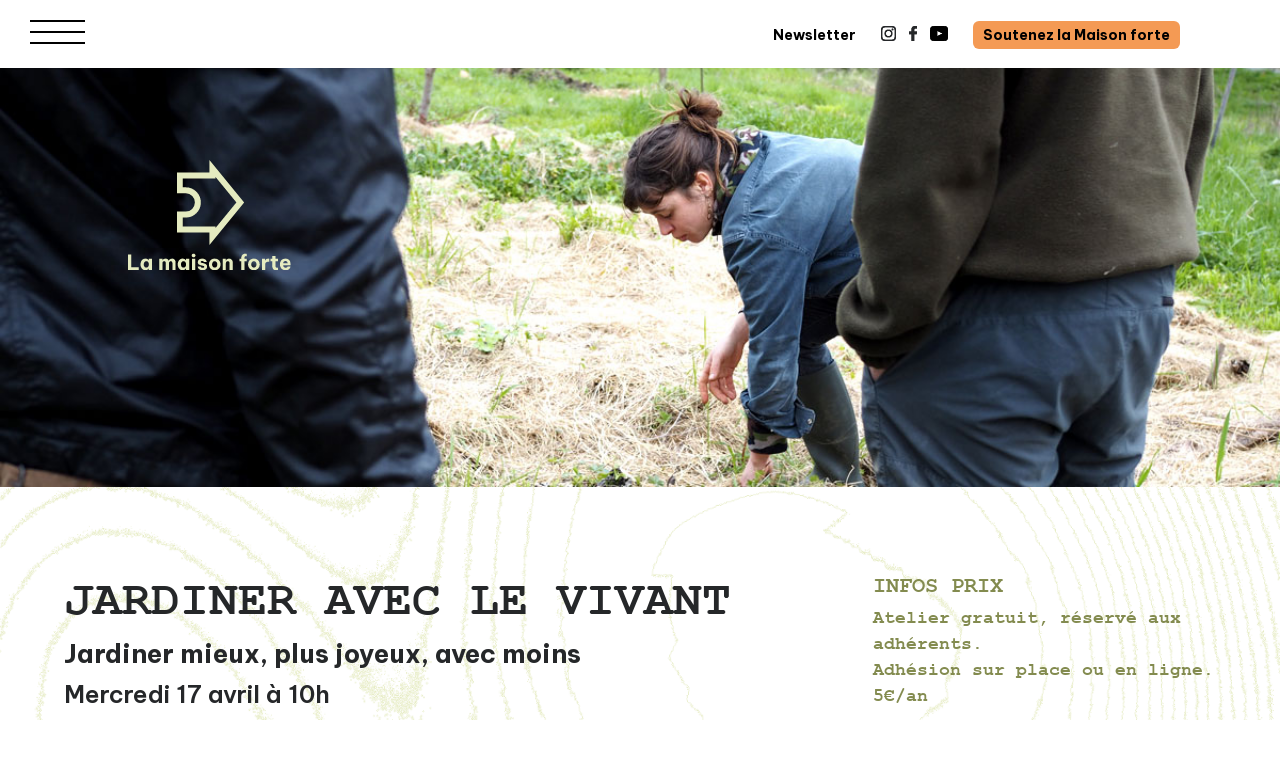

--- FILE ---
content_type: text/html; charset=UTF-8
request_url: https://la-maison-forte.com/agenda/jardiner-avec-le-vivant-8db8ae66
body_size: 4059
content:
<!DOCTYPE html>
<html>
    <head>
        	            <meta charset="UTF-8">
            <meta name="viewport" content="user-scalable=yes, initial-scale=1, maximum-scale=5, minimum-scale=1">
            <link rel="icon" type="image/x-icon" href="/build/images/favicon/favicon.24a31d5c.ico" />
            <link rel="icon" type="image/x-icon" href="/build/images/favicon/apple-icon.6d132a90.png" />
            <link rel="icon" type="image/x-icon" href="/build/images/favicon/android-icon-192x192.cb142813.png" />
            <link rel="icon" type="image/x-icon" href="/build/images/favicon/favicon-16x16.d2831648.png" />
            <link rel="icon" type="image/x-icon" href="/build/images/favicon/favicon-32x32.f131b4cc.png" />
        

				
	
				
	    <title>Jardiner avec le vivant - La Maison Forte</title>

    <meta name="description" content="Jardin, syntropie, permaculture, Villeneuve-sur-lot Lot-et garonne Agen Aquitaine Tiers lieu Vall&amp;eacute;e du Lot Ruralit&amp;eacute; Villeneuvois sortir culture innovation sciences sortir sortir vacances" />
    <meta name="author" content="La Maison Forte">

    
    
    
    <!-- Facebook Meta Tags -->
    <meta property="og:title" content="Jardiner avec le vivant - La Maison Forte" />
    <meta property="og:type" content="website" />
    <meta property="og:url" content="https://la-maison-forte.com/agenda/jardiner-avec-le-vivant-8db8ae66" />

            <meta property="og:image"
            content="https://la-maison-forte.comhttps://cdn.artishoc.coop/4940abe2-0286-4519-a80c-2d8faa1e752a/v1/medias/eyJfcmFpbHMiOnsibWVzc2FnZSI6Ik1UazROelEzIiwiZXhwIjpudWxsLCJwdXIiOiJtZWRpYS9tZWRpYV9pZCJ9fQ==--8e3af34b1ae24435bcd133fd280af461f36752f2e28d06d72bb162a51ab54485/2532e462e71a/jar.jpg" />
    
    <meta property="og:site_name" content="La Maison Forte"/>
    <meta property="og:description" content="Jardin, syntropie, permaculture, Villeneuve-sur-lot Lot-et garonne Agen Aquitaine Tiers lieu Vall&amp;eacute;e du Lot Ruralit&amp;eacute; Villeneuvois sortir culture innovation sciences sortir sortir vacances" />


                	            <link rel="stylesheet" href="/build/app.003767e0.css">
        

			
	
			<style>main{
min-height:100vh}
.focus_three{
background-color: #d3d3d3;
}

.main-aside-links{
    display: flex;
    flex-direction: column;
}
.container-fiche .main-container--medias .main-media img{
width:50%;}

.people{
display:flex;
margin-bottom: 20px;
}
.people img{
height:100%;
}
.people-caption{
padding-left:30px;
}
strong{
font-weight:bold;
}
.fr-fir{
float: right;
    margin: 5px 0 5px 5px;
    max-width: calc(100% - 5px);
}
.fr-fil{
float: left;
    margin: 5px 15px 5px 0; 
max-width: calc(100% - 5px);
}
.breadcrumb {
    margin-top: 10px;
    margin-bottom: 10px;
}
.column-container div{padding:1%;}
/* Gestion responsive des colonnes */

@media (max-width: 767px){
	.column-container{
	    flex-direction: column;
	}
	.column-container div{
	   width:100%!important;
	}
}</style>
	
        <link rel="preconnect" href="https://fonts.googleapis.com">
        <link rel="preconnect" href="https://fonts.gstatic.com" crossorigin>
        <link href="https://fonts.googleapis.com/css2?family=Be+Vietnam+Pro:ital,wght@0,100;0,200;0,300;0,400;0,500;0,600;0,700;0,800;0,900;1,100;1,200;1,300;1,400;1,500;1,600;1,700;1,800;1,900&display=swap" rel="stylesheet">
        <link href="https://fonts.googleapis.com/css2?family=Epilogue:wght@400;700;800;900&display=swap" rel="stylesheet">
    </head>
    <body>
        <div class="scrollX">
            		
			


<header class="header header-white"  data-controller="header" style="top:0px">
    <div class="overlay-nav"></div>

    <div class="header__container">
        <a  class="burger" data-header-target="burger" data-action="header#openMenu">
            <img class="burger__pink" src="/build/images/burger-barre.ef83f59a.svg" alt="burger">
        </a>
        <div class="nav-container">

            <div class="nav-container__items">
                <div class="nav-container__items__item">
                    <a href="/newsletter">Newsletter</a>
                    <div class="nav-container__items__item-socials">
                                                    <a href="https://www.instagram.com/la_maison_forte/?hl=fr" target="_blank" rel="noopener">
                                <img class="socials__logo" src="/build/images/insta.adc30d8b.svg" alt="instagram">
                            </a>
                        
                                                    <a href="https://www.facebook.com/la.maison.forte.en.transitions/" target="_blank" rel="noopener">
                                <img class="socials__logo" src="/build/images/facebook.dd74ec02.svg" alt="facebook">
                            </a>
                        

                                                    <a href="https://www.youtube.com/channel/UCcgYo2NR0rIVQ0S2tupCfCw" target="_blank" rel="noopener">
                                <img class="socials__logo" src="/build/images/youtube.fe8c0044.svg" alt="youtube">
                            </a>
                                            </div>

                    <a href="/nous-aider-nous-rejoindre" class="support">Soutenez la Maison forte</a>
                </div>
            </div> 
        </div>
    </div>
    <div class="side-menu" data-header-target="menu">
    <div class="side-menu__container">
         <div class="main-links" data-controller="dropdown">
                                                                           <div class="link__container" data-dropdown-target="color_link"  >
                            <a class="link" data-dropdown-target="dropdown"  href="/ce-que-c-est-2146c29c">
                            Qui sommes nous ?
                            </a>
                    </div>
                                                                <div class="link__container" data-dropdown-target="color_link"  >
                            <a class="link" data-dropdown-target="dropdown"  href="/chateau-de-monbalen">
                            Le château de Monbalen
                            </a>
                    </div>
                                                                <div class="link__container" data-dropdown-target="color_link"  >
                            <a class="link" data-dropdown-target="dropdown"  href="/agenda">
                            Agenda
                            </a>
                    </div>
                                                                <div class="link__container" data-dropdown-target="color_link"  >
                            <a class="link" data-dropdown-target="dropdown"  href="/blog-recherches">
                            Blog / recherches
                            </a>
                    </div>
                                                                <div class="link__container" data-dropdown-target="color_link"  >
                            <a class="link" data-dropdown-target="dropdown"  href="/nous-aider-nous-rejoindre">
                            Nous aider, nous rejoindre
                            </a>
                    </div>
                                                                <div class="link__container" data-dropdown-target="color_link"  >
                            <a class="link" data-dropdown-target="dropdown"  href="/infos-pratiques-c3f3aa07">
                            Infos pratiques
                            </a>
                    </div>
                                                                <div class="link__container" data-dropdown-target="color_link"  >
                            <a class="link" data-dropdown-target="dropdown"  href="/galerie">
                            Galerie
                            </a>
                    </div>
                                                                <div class="link__container" data-dropdown-target="color_link"  >
                            <a class="link" data-dropdown-target="dropdown"  href="/nos-activites-new">
                            Nos activités
                            </a>
                    </div>
                                        <li class="search-container">
                <form class="search" action="/recherche" method="get">
                    <input class="searchInput" type="text" name="term" placeholder="Rechercher..." >
                    <button type="submit"><img type="submit" src="/build/images/loupe.0187ed41.svg"></button>
                </form>
		    </li>
        </div>
    </div>

    <a class="burger-close" data-header-target="burgerClose" data-action="header#closeMenu">
        <img class="burger-close__pink" src="/build/images/close-black.e545bc53.svg" alt="burger">
        <div class="burger-close__background"></div>
    </a>
</div>

</header>
	
	<main>
		<div class="bg"></div>		
    <a href="/" class="logo-header" style="top:100px" title="La Maison Forte">
        <img src="/build/images/logo.28dd9a58.svg" alt="La Maison Forte">
    </a>
    
            
    <div class="container-fiche">
                    <div class="image--container">
                <img class="image" src="https://cdn.artishoc.coop/4940abe2-0286-4519-a80c-2d8faa1e752a/v1/medias/eyJfcmFpbHMiOnsibWVzc2FnZSI6Ik1UazROelEzIiwiZXhwIjpudWxsLCJwdXIiOiJtZWRpYS9tZWRpYV9pZCJ9fQ==--8e3af34b1ae24435bcd133fd280af461f36752f2e28d06d72bb162a51ab54485/2532e462e71a/jar.jpg" alt="">
            </div>
                         


        <div class="main ">
        
     
<ol class="breadcrumb">
            
             
         
               
     
</ol>
            <section class="main-container">
                <h1 class="main-container--title">Jardiner avec le vivant</h1>
                <h2 class="main-container--subtitle">Jardiner mieux, plus joyeux, avec moins</h2>

                                                            <div class="main-container--date">Mercredi 17 avril à 10h</div>
                                         
                
                <div class="main-container--summary">
                    
                </div>


                                <div class="main-container--body" data-controller="dropdown">
                    <p dir="ltr" id="isPasted"><span style="font-size: 8px; color: rgb(255, 255, 255);">Jardin, syntropie, permaculture, Villeneuve-sur-lot Lot-et garonne Agen Aquitaine Tiers lieu Vall&eacute;e du Lot Ruralit&eacute; Villeneuvois sortir culture innovation sciences sortir sortir vacances, tiers lieu, ruralit&eacute;, culture du vivant</span></p><p>Une matin&eacute;e par semaine venez apprendre en jardinant, selon les besoins du moment et la m&eacute;t&eacute;o. L&#39;enjeu, toujours le m&ecirc;me, vous connecter au vivant de votre environnement, le comprendre, en tirer le meilleur parti pour la terre, pour l&#39;eau et pour votre assiette.</p><p>Avec C&eacute;line (et Marcel), vous apprenez une autre mani&egrave;re de faire, intensive et respectueuse. Surtout vous d&eacute;construisez vos savoirs et vous vous laissez surprendre &agrave; l&#39;improbable, on peut faire mieux et joyeusement. Une belle mani&egrave;re aussi de faire convivialit&eacute;.</p><p>Merci de r&eacute;server (c&#39;est gratuit) aupr&egrave;s de celine@la-maison-forte.com</p>
                </div>
            </section>
                        <section class="main-aside">
                                                                <div class="main-aside-more">
                    <h4>Infos prix</h4>
                    <div>
                        <p>Atelier gratuit, r&eacute;serv&eacute; aux adh&eacute;rents.<br>Adh&eacute;sion sur place ou en ligne.<br>5&euro;/an</p>
                    </div>
                </div>
                                            </section>
                </div>
                    <div class="container appendix">
                                    <h4 id="appendix">Dans le cadre de :</h4>                     
                     
                 <div class="list-programm page-list o-js-container o-js-preview-list" >
                         
                        
	

<a class="preview-agenda o-js-preview  
            bloc_2_col 
    " 

            href="/blog-recherches/marcel-et-la-mere-ouf"
     
>
    <div class="bloc-images">
           
                <div class="bloc-images__container" style="background-image:url('https://cdn.artishoc.coop/4940abe2-0286-4519-a80c-2d8faa1e752a/v1/medias/eyJfcmFpbHMiOnsibWVzc2FnZSI6Ik1Ua3hOVFEwIiwiZXhwIjpudWxsLCJwdXIiOiJtZWRpYS9tZWRpYV9pZCJ9fQ==--964204cc59198379e064ee4ccb157f8d123caf4115f2085215cf103a3dca9fff/0dafac69c95a/marcel.jpg')" ></div>
                                    <div class="category">FONDS RESSOURCES</div>
                
                
    </div>

     <div class="bloc-description">
        
            <div class="title ">Marcel et la mère Ouf !</div>

                            <div class="subtitle">Nos guides au coeur d&#039;une culture du vivant</div>
            
             

             
         
    </div>
</a>

                         
                        
	

<a class="preview-agenda o-js-preview  
             
    " 

            href="/ce-que-c-est/activites-offres/jardiner/sauvage"
     
>
    <div class="bloc-images">
           
                <div class="bloc-images__container" style="background-image:url('https://cdn.artishoc.coop/4940abe2-0286-4519-a80c-2d8faa1e752a/v1/medias/eyJfcmFpbHMiOnsibWVzc2FnZSI6Ik1Ua3lNems1IiwiZXhwIjpudWxsLCJwdXIiOiJtZWRpYS9tZWRpYV9pZCJ9fQ==--6899ee7de9d7d028bcac851d7626b8c96f4273a6b346efc8ca08888c04e3b12c/c6f76a544d24/list_image_bandojardin.jpg')" ></div>
                
                
    </div>

     <div class="bloc-description">
        
            <div class="title ">VIVANT</div>

                            <div class="subtitle">Le jardin de notre histoire</div>
            
             

             
         
    </div>
</a>

                                    </div>
            </div>  
                    </div> 
  	</main>

			<footer>
    <div class="footer__container">
        <div class="logo"><a href="/"><img src="/build/images/logo-black.a112c3b9.svg" alt="logo"></a></div>
        <div class="contact">
            <div class="address">
                La Maison Forte — 47340, Monbalen — 05 53 47 63 91 — <a href="https://la-maison-forte.com/ce-que-c-est/la-fabrique/infos-pratiques">contact</a>
            </div>
        </div>
    </div>
</footer>
	
	
  <noscript>
    <iframe
      src="//www.googletagmanager.com/ns.html?id=GTM-MC93DGB"
      height="0"
      width="0"
      style="display:none;visibility:hidden"
    ></iframe>
  </noscript>

  <script>
    (function(w,d,s,l,i){w[l]=w[l]||[];w[l].push({'gtm.start':
    new Date().getTime(),event:'gtm.js'});var f=d.getElementsByTagName(s)[0],
    j=d.createElement(s),dl=l!='dataLayer'?'&l='+l:'';j.async=true;j.src=
    '//www.googletagmanager.com/gtm.js?id='+i+dl;f.parentNode.insertBefore(j,f);
    })(window,document,'script','dataLayer','GTM-MC93DGB');
  </script>

        </div>

        	            <script src="/build/runtime.f3575a88.js"></script><script src="/build/277.03303ca7.js"></script><script src="/build/app.683a31d2.js"></script>
        

	    </body>
</html>


--- FILE ---
content_type: text/css
request_url: https://la-maison-forte.com/build/app.003767e0.css
body_size: 11944
content:
.choices{font-size:16px;margin-bottom:24px;position:relative}.choices:focus{outline:0}.choices:last-child{margin-bottom:0}.choices.is-disabled .choices__inner,.choices.is-disabled .choices__input{background-color:#eaeaea;cursor:not-allowed;-webkit-user-select:none;-ms-user-select:none;user-select:none}.choices.is-disabled .choices__item{cursor:not-allowed}.choices [hidden]{display:none!important}.choices[data-type*=select-one]{cursor:pointer}.choices[data-type*=select-one] .choices__inner{padding-bottom:7.5px}.choices[data-type*=select-one] .choices__input{background-color:#fff;border-bottom:1px solid #ddd;display:block;margin:0;padding:10px;width:100%}.choices[data-type*=select-one] .choices__button{background-image:url([data-uri]);background-size:8px;border-radius:10em;height:20px;margin-right:25px;margin-top:-10px;opacity:.5;padding:0;position:absolute;right:0;top:50%;width:20px}.choices[data-type*=select-one] .choices__button:focus,.choices[data-type*=select-one] .choices__button:hover{opacity:1}.choices[data-type*=select-one] .choices__button:focus{box-shadow:0 0 0 2px #00bcd4}.choices[data-type*=select-one] .choices__item[data-value=""] .choices__button{display:none}.choices[data-type*=select-one]:after{border:5px solid transparent;border-top-color:#333;content:"";height:0;margin-top:-2.5px;pointer-events:none;position:absolute;right:11.5px;top:50%;width:0}.choices[data-type*=select-one].is-open:after{border-color:transparent transparent #333;margin-top:-7.5px}.choices[data-type*=select-one][dir=rtl]:after{left:11.5px;right:auto}.choices[data-type*=select-one][dir=rtl] .choices__button{left:0;margin-left:25px;margin-right:0;right:auto}.choices[data-type*=select-multiple] .choices__inner,.choices[data-type*=text] .choices__inner{cursor:text}.choices[data-type*=select-multiple] .choices__button,.choices[data-type*=text] .choices__button{background-image:url([data-uri]);background-size:8px;border-left:1px solid #008fa1;border-radius:0;display:inline-block;line-height:1;margin:0 -4px 0 8px;opacity:.75;padding-left:16px;position:relative;width:8px}.choices[data-type*=select-multiple] .choices__button:focus,.choices[data-type*=select-multiple] .choices__button:hover,.choices[data-type*=text] .choices__button:focus,.choices[data-type*=text] .choices__button:hover{opacity:1}.choices__inner{background-color:#f9f9f9;border:1px solid #ddd;border-radius:2.5px;display:inline-block;font-size:14px;min-height:44px;overflow:hidden;padding:7.5px 7.5px 3.75px;vertical-align:top;width:100%}.is-focused .choices__inner,.is-open .choices__inner{border-color:#b7b7b7}.is-open .choices__inner{border-radius:2.5px 2.5px 0 0}.is-flipped.is-open .choices__inner{border-radius:0 0 2.5px 2.5px}.choices__list{list-style:none;margin:0;padding-left:0}.choices__list--single{display:inline-block;padding:4px 16px 4px 4px;width:100%}[dir=rtl] .choices__list--single{padding-left:16px;padding-right:4px}.choices__list--single .choices__item{width:100%}.choices__list--multiple{display:inline}.choices__list--multiple .choices__item{background-color:#00bcd4;border:1px solid #00a5bb;border-radius:20px;box-sizing:border-box;color:#fff;display:inline-block;font-size:12px;font-weight:500;margin-bottom:3.75px;margin-right:3.75px;padding:4px 10px;vertical-align:middle;word-break:break-all}.choices__list--multiple .choices__item[data-deletable]{padding-right:5px}[dir=rtl] .choices__list--multiple .choices__item{margin-left:3.75px;margin-right:0}.choices__list--multiple .choices__item.is-highlighted{background-color:#00a5bb;border:1px solid #008fa1}.is-disabled .choices__list--multiple .choices__item{background-color:#aaa;border:1px solid #919191}.choices__list--dropdown{background-color:#fff;border:1px solid #ddd;border-bottom-left-radius:2.5px;border-bottom-right-radius:2.5px;margin-top:-1px;overflow:hidden;position:absolute;top:100%;visibility:hidden;width:100%;will-change:visibility;word-break:break-all;z-index:1}.choices__list--dropdown.is-active{visibility:visible}.is-open .choices__list--dropdown{border-color:#b7b7b7}.is-flipped .choices__list--dropdown{border-radius:.25rem .25rem 0 0;bottom:100%;margin-bottom:-1px;margin-top:0;top:auto}.choices__list--dropdown .choices__list{-webkit-overflow-scrolling:touch;max-height:300px;overflow:auto;position:relative;will-change:scroll-position}.choices__list--dropdown .choices__item{font-size:14px;padding:10px;position:relative}[dir=rtl] .choices__list--dropdown .choices__item{text-align:right}@media (min-width:640px){.choices__list--dropdown .choices__item--selectable{padding-right:100px}.choices__list--dropdown .choices__item--selectable:after{content:attr(data-select-text);font-size:12px;opacity:0;position:absolute;right:10px;top:50%;transform:translateY(-50%)}[dir=rtl] .choices__list--dropdown .choices__item--selectable{padding-left:100px;padding-right:10px;text-align:right}[dir=rtl] .choices__list--dropdown .choices__item--selectable:after{left:10px;right:auto}}.choices__list--dropdown .choices__item--selectable.is-highlighted{background-color:#f2f2f2}.choices__list--dropdown .choices__item--selectable.is-highlighted:after{opacity:.5}.choices__item{cursor:default}.choices__item--selectable{cursor:pointer}.choices__item--disabled{cursor:not-allowed;opacity:.5;-webkit-user-select:none;-ms-user-select:none;user-select:none}.choices__heading{border-bottom:1px solid #f7f7f7;color:gray;font-size:12px;font-weight:600;padding:10px}.choices__button{-webkit-appearance:none;-moz-appearance:none;appearance:none;background-color:transparent;background-position:50%;background-repeat:no-repeat;border:0;cursor:pointer;text-indent:-9999px}.choices__button:focus,.choices__input:focus{outline:0}.choices__input{background-color:#f9f9f9;border:0;border-radius:0;display:inline-block;font-size:14px;margin-bottom:5px;max-width:100%;padding:4px 0 4px 2px;vertical-align:baseline}[dir=rtl] .choices__input{padding-left:0;padding-right:2px}.choices__placeholder{opacity:.5}@keyframes splide-loading{0%{transform:rotate(0)}to{transform:rotate(1turn)}}.splide__container{box-sizing:border-box;position:relative}.splide__list{margin:0!important;padding:0!important;width:-webkit-max-content;width:max-content;will-change:transform}.splide.is-active .splide__list{display:flex}.splide__pagination{align-items:center;display:inline-flex;flex-wrap:wrap;justify-content:center;margin:0;width:95%}.splide__pagination li{display:inline-block;line-height:1;list-style-type:none;margin:0}.splide{visibility:hidden}.splide,.splide__slide{outline:none;position:relative}.splide__slide{box-sizing:border-box;flex-shrink:0;list-style-type:none!important;margin:0}.splide__slide img{vertical-align:bottom}.splide__slider{position:relative}.splide__spinner{animation:splide-loading 1s linear infinite;border:2px solid #999;border-left-color:transparent;border-radius:50%;bottom:0;display:inline-block;height:20px;left:0;margin:auto;position:absolute;right:0;top:0;width:20px}.splide__track{overflow:hidden;position:relative;z-index:0}.splide--draggable>.splide__track>.splide__list>.splide__slide{-webkit-user-select:none;user-select:none}.splide--fade>.splide__track>.splide__list{display:block}.splide--fade>.splide__track>.splide__list>.splide__slide{left:0;opacity:0;position:absolute;top:0;z-index:0}.splide--fade>.splide__track>.splide__list>.splide__slide.is-active{opacity:1;position:relative;z-index:1}.splide--rtl{direction:rtl}.splide--ttb>.splide__track>.splide__list{display:block}.splide--ttb>.splide__pagination{width:auto}.splide__arrow{align-items:center;background:#ccc;border:none;border-radius:50%;display:flex;height:2em;justify-content:center;opacity:.7;padding:0;position:absolute;top:50%;transform:translateY(-50%);width:2em;z-index:1}.splide__arrow svg{height:1.2em;width:1.2em}.splide__arrow:hover{cursor:pointer;opacity:.9}.splide__arrow:focus{outline:none}.splide__arrow--prev{left:1em}.splide__arrow--prev svg{transform:scaleX(-1)}.splide__arrow--next{right:1em}.splide__pagination{bottom:.5em;left:50%;padding:0;position:absolute;transform:translateX(-50%);z-index:1}.splide__pagination__page{background:#ccc;border:none;border-radius:50%;display:inline-block;height:8px;margin:3px;opacity:.7;padding:0;transition:transform .2s linear;width:8px}.splide__pagination__page.is-active{background:#fff;transform:scale(1.4)}.splide__pagination__page:hover{cursor:pointer;opacity:.9}.splide__pagination__page:focus{outline:none}.splide__progress__bar{background:#ccc;height:3px;width:0}.splide--nav>.splide__track>.splide__list>.splide__slide{border:3px solid transparent}.splide--nav>.splide__track>.splide__list>.splide__slide.is-active{border-color:#000}.splide--nav>.splide__track>.splide__list>.splide__slide:focus{outline:none}.splide--rtl>.splide__arrows .splide__arrow--prev,.splide--rtl>.splide__track>.splide__arrows .splide__arrow--prev{left:auto;right:1em}.splide--rtl>.splide__arrows .splide__arrow--prev svg,.splide--rtl>.splide__track>.splide__arrows .splide__arrow--prev svg{transform:scaleX(1)}.splide--rtl>.splide__arrows .splide__arrow--next,.splide--rtl>.splide__track>.splide__arrows .splide__arrow--next{left:1em;right:auto}.splide--rtl>.splide__arrows .splide__arrow--next svg,.splide--rtl>.splide__track>.splide__arrows .splide__arrow--next svg{transform:scaleX(-1)}.splide--ttb>.splide__arrows .splide__arrow,.splide--ttb>.splide__track>.splide__arrows .splide__arrow{left:50%;transform:translate(-50%)}.splide--ttb>.splide__arrows .splide__arrow--prev,.splide--ttb>.splide__track>.splide__arrows .splide__arrow--prev{top:1em}.splide--ttb>.splide__arrows .splide__arrow--prev svg,.splide--ttb>.splide__track>.splide__arrows .splide__arrow--prev svg{transform:rotate(-90deg)}.splide--ttb>.splide__arrows .splide__arrow--next,.splide--ttb>.splide__track>.splide__arrows .splide__arrow--next{bottom:1em;top:auto}.splide--ttb>.splide__arrows .splide__arrow--next svg,.splide--ttb>.splide__track>.splide__arrows .splide__arrow--next svg{transform:rotate(90deg)}.splide--ttb>.splide__pagination{bottom:50%;display:flex;flex-direction:column;left:auto;right:.5em;transform:translateY(50%)}.glide,.glide__slides,.glide__track{height:100%}.glide__slide{height:86%!important}.glide__slide img{object-fit:cover;width:100%}.splide--slide{position:relative}.splide,.splide--slide .splide{padding-bottom:6px;visibility:visible;z-index:100}.splide--slide .splide__list,.splide__list{display:flex}.glide__arrow,.splide__arrow{background-color:transparent;background-image:url(/build/images/black-arrow.ef66be08.svg);background-position:50%;background-repeat:no-repeat;background-size:100% auto;border:none;box-shadow:none;height:20px;transition-duration:.3s;width:60px}.glide__arrow--left,.glide__arrow--prev,.splide__arrow--left,.splide__arrow--prev{transform:rotate(180deg)}.glide__arrow svg,.splide__arrow svg{display:none}.glide__arrow.is-disabled,.splide__arrow.is-disabled{cursor:default;opacity:0}.glide{box-sizing:border-box;position:relative;width:100%}.glide *{box-sizing:inherit}.glide__slides,.glide__track{overflow:hidden}.glide__slides{backface-visibility:hidden;display:flex;flex-wrap:nowrap;list-style:none;margin:0;padding:0;position:relative;touch-action:pan-Y;transform-style:preserve-3d;white-space:nowrap;width:100%;will-change:transform}.glide__slide,.glide__slides--dragging{user-select:none}.glide__slide{-webkit-touch-callout:none;-webkit-tap-highlight-color:transparent;flex-shrink:0;height:100%;white-space:normal;width:100%}.glide__slide a{-webkit-user-drag:none;user-select:none;-moz-user-select:none;-ms-user-select:none}.glide__arrows,.glide__bullets{-webkit-touch-callout:none;user-select:none}.glide--rtl{direction:rtl}.glide__arrow{background-color:transparent;border:2px solid hsla(0,0%,100%,.5);border-radius:4px;box-shadow:0 .25em .5em 0 rgba(0,0,0,.1);color:#fff;cursor:pointer;display:block;line-height:1;opacity:1;padding:9px 12px;position:absolute;text-shadow:0 .25em .5em rgba(0,0,0,.1);text-transform:uppercase;top:50%;transform:translateY(-50%);transition:opacity .15s ease,border .3s ease-in-out;z-index:2}.glide__arrow:focus{outline:none}.glide__arrow:hover{border-color:#fff}.glide__arrow--left{left:2em}.glide__arrow--right{right:2em}.glide__arrow--disabled{opacity:.33}.glide__bullets{bottom:2em;display:inline-flex;left:50%;list-style:none;position:absolute;transform:translateX(-50%);z-index:2}.glide__bullet{background-color:hsla(0,0%,100%,.5);border:2px solid transparent;border-radius:50%;box-shadow:0 .25em .5em 0 rgba(0,0,0,.1);cursor:pointer;height:9px;line-height:0;margin:0 .25em;padding:0;transition:all .3s ease-in-out;width:9px}.glide__bullet:focus{outline:none}.glide__bullet:focus,.glide__bullet:hover{background-color:hsla(0,0%,100%,.5);border:2px solid #fff}.glide__bullet--active{background-color:#fff}.glide--swipeable{cursor:grab;cursor:-moz-grab;cursor:-webkit-grab}.glide--dragging{cursor:grabbing;cursor:-moz-grabbing;cursor:-webkit-grabbing}@font-face{font-display:swap;font-family:Courier New;font-style:normal;font-weight:400;src:url(/build/fonts/Courier-New-Bold.f90a276a.ttf)}@font-face{font-display:swap;font-family:ITC Machine;font-style:normal;font-weight:400;src:url(/build/fonts/itc_machine_regular-webfont.1d46cba7.woff2) format("woff2"),url(/build/fonts/itc_machine_regular-webfont.0eac4403.woff) format("woff")}a,abbr,acronym,address,applet,article,aside,audio,b,big,blockquote,body,canvas,caption,center,cite,code,dd,del,details,dfn,div,dl,dt,em,embed,fieldset,figcaption,figure,footer,form,h1,h2,h3,h4,h5,h6,header,hgroup,html,i,iframe,img,ins,kbd,label,legend,li,mark,menu,nav,object,ol,output,p,pre,q,ruby,s,samp,section,small,span,strike,strong,sub,summary,sup,table,tbody,td,tfoot,th,thead,time,tr,tt,u,ul,var,video{border:0;box-sizing:border-box;font:inherit;font-size:100%;margin:0;padding:0}article,aside,details,figcaption,figure,footer,header,hgroup,menu,nav,section{display:block}hr{margin:0}ol,ul{list-style:none}blockquote,q{quotes:none}blockquote:after,blockquote:before,q:after,q:before{content:"";content:none}table{border-collapse:collapse;border-spacing:0}a{color:inherit;text-decoration:none}img{vertical-align:top}address{font-style:normal}@keyframes growDown{0%{transform:scaleY(0)}80%{transform:scaleY(1.1)}to{transform:scaleY(1)}}@keyframes growPreviewInfos{0%{min-height:20px}20%{min-height:30%}to{min-height:100%;width:100%}}.slick-slider{-webkit-touch-callout:none;-webkit-tap-highlight-color:transparent;box-sizing:border-box;-ms-touch-action:pan-y;touch-action:pan-y;-webkit-user-select:none;-khtml-user-select:none;-moz-user-select:none;-ms-user-select:none;user-select:none}.slick-list,.slick-slider{display:block;position:relative}.slick-list{margin:0;overflow:hidden;padding:0}.slick-list:focus{outline:none}.slick-list.dragging{cursor:pointer;cursor:hand}.slick-slider .slick-list,.slick-slider .slick-track{-webkit-transform:translateZ(0);-moz-transform:translateZ(0);-ms-transform:translateZ(0);-o-transform:translateZ(0);transform:translateZ(0)}.slick-track{display:block;left:0;margin-left:auto;margin-right:auto;position:relative;top:0}.slick-track:after,.slick-track:before{content:"";display:table}.slick-track:after{clear:both}.slick-loading .slick-track{visibility:hidden}.slick-slide{display:none;float:left;height:100%;min-height:1px}[dir=rtl] .slick-slide{float:right}.slick-slide img{display:block}.slick-slide.slick-loading img{display:none}.slick-slide.dragging img{pointer-events:none}.slick-initialized .slick-slide{display:block}.slick-loading .slick-slide{visibility:hidden}.slick-vertical .slick-slide{border:1px solid transparent;display:block;height:auto}.slick-arrow.slick-hidden{display:none}.o-sr-only{clip:rect(0 0 0 0);border:0;height:1px;margin:-1px;overflow:hidden;padding:0;position:absolute;width:1px}.scrollX{max-width:100%;overflow-x:hidden}*,:after,:before{box-sizing:border-box;margin:0;padding:0}a,body,div,h1,h2,p,span{color:#252729;font-family:Be Vietnam Pro,sans-serif}main{position:relative;top:60px}.grid-sizer{width:calc(33.33333% - 10.66667px)}.container-fiche{margin:0 auto;position:relative}@media (max-width:480px){.container-fiche .image--container{height:40vh}}.container{margin:0 auto;padding:0 5%;position:relative}@media (max-width:480px){.container{padding:60px 16px 0}}.container-home{margin:0 auto;padding:0 0 0 60px}.container-home .app-link{display:none;margin:0 auto 60px}@media (max-width:480px){.container-home .app-link{display:block}}.container-home .app-link img{width:calc(100% - 60px)}li,ul{list-style:none}*{box-sizing:border-box;margin:0;padding:0}body,html{-webkit-font-smoothing:antialiased;font-family:Be Vietnam Pro,sans-serif;font-size:1rem}.bg{background-image:url(/build/images/bg.7dc32489.png);background-size:cover;height:100%;left:0;mix-blend-mode:multiply;position:fixed;top:0;width:100%;z-index:-1}.wysiwyg p,.wysiwyg ul{margin-bottom:1rem}.wysiwyg ul li{list-style:disc;margin-left:1rem}.page,.page header{overflow:hidden}.page header{height:100vh;width:100vw}@media screen and (max-width:500px){.page .glide__arrows{display:none}}#bp_container{z-index:100003!important}#bp_caption span{color:#fff!important}.ghost-card:after{content:"";height:0;width:25%}.separator{border-top:3px solid #252729;margin-top:40px}p strong{font-weight:700}p em{font-style:italic}.breadcrumbs__item{font-size:16px;font-weight:700;line-height:20px;text-transform:uppercase}.embed-container{height:100%}.btn{background-color:#000;border-radius:5px;font-family:Epilogue,sans-serif;font-size:16px;font-weight:900;line-height:17px;margin-top:20px;padding:7px 6px 4px}.btn,.btn a{color:#fff}.btn:hover a{color:#f49a54}.header-alert{top:80px}.header-alert .header__container .burger{top:102px}.message-nav{align-items:center;background-color:#f0f0f0;display:none;padding:0 10px 0 20px;width:100%;z-index:100}@media (max-width:480px){.message-nav{display:flex;top:0}}.message-nav .close{height:15px;margin-bottom:5px;margin-right:10px;position:relative;transition-duration:.4s;width:15px}.message-nav .close .background{background-color:#fff;background-color:transparent;border-radius:20px;height:15px;left:50%;position:absolute;top:50%;transform:translate(-60%,-60%);transition-duration:.4s;width:15px;z-index:-1}.message-nav .close:hover{transform:scale(1.3)}.message-nav .close:hover .background{background-color:#fff;height:30px;width:30px}.message-nav .title{font-size:16px;margin-right:10px}.message-nav .title,.message-nav a .logo{font-weight:700;line-height:16px;text-transform:uppercase}.message-nav a .logo{background-color:#eba8b1;border-radius:9px;box-shadow:2px 3px 9px 2px rgba(0,0,0,.13);color:#fff;font-family:TradeGothic;font-size:12px;padding:10px 10px 6px;text-align:center;width:88px}.close-message{display:none!important}footer{background-color:#f49a54;margin-top:5%;padding:40px 40px 70px}footer .logo{margin:30px 0;text-align:center}footer .contact{font-size:20px;line-height:24px;text-align:center}.focus-alert{background-color:#252729;margin-bottom:56px}.focus-alert__infos{padding:40px 100px}.focus-alert__infos .title{color:#fff;font-size:24px;font-style:italic;font-weight:700;margin-bottom:10px;text-align:left;text-transform:uppercase}.focus-alert__infos .text{color:#ffa7b6;font-size:18px;line-height:24px}.focus-alert__infos .text p{color:#ffa7b6}.preview-agenda{margin-bottom:30px;width:calc(33.33333% - 16px)}@media (max-width:480px){.preview-agenda{width:100%}}.preview-agenda .bloc-images{position:relative}.preview-agenda .bloc-images__container{background-position:50%;background-size:cover;height:300px}.preview-agenda .bloc-images .category{background-color:#000;color:#f49a54;font-size:12px;left:10px;padding:8px 5px;position:absolute;top:10px}.preview-agenda .bloc-description{margin-top:10px}.preview-agenda .bloc-description .title{font-size:30px;font-weight:200;line-height:36px}.preview-agenda .bloc-description .subtitle{font-size:20px;font-weight:700;line-height:24px}.preview-agenda .bloc-description .date{color:#b8312f;font-size:18px;font-weight:600;line-height:23px;margin-top:10px}.bloc_2_col{width:calc(66.66667% - 16px)}@media (max-width:480px){.bloc_2_col{width:100%}}.bloc_3_col{width:100%}.normal-card{height:267px;margin-bottom:16px;width:calc(50% - 16px)!important;z-index:0}.card-item{height:267px;margin:8px;position:relative;width:calc(25% - 16px)}@media (max-width:1024px){.card-item{flex:initial;width:calc(50% - 16px)}}@media (max-width:480px){.card-item{width:100%!important}}.card-item .category{color:#fff;font-size:18px;font-style:italic;font-weight:700;position:absolute;right:6px;top:6px}.card-item .play-video{left:50%;position:absolute;top:50%;transform:translateX(-50%) translateY(-50%)}.card-item .image{height:100%;object-fit:cover;object-position:center;transition-duration:.4s;width:100%}.card-item__infos{bottom:13px;left:13px;padding-right:24px;position:absolute}.card-item__infos--citation{bottom:auto;top:13px}.card-item__infos .summary-opacity,.card-item__infos .title-opacity{opacity:.6;width:fit-content}.card-item__infos .summary-opacity .title,.card-item__infos .title-opacity .title{color:#666;font-family:Be Vietnam Pro,sans-serif;font-size:24px;font-weight:700;line-height:26px;text-align:left;text-transform:uppercase;z-index:10}.card-item__infos .summary-opacity .title span,.card-item__infos .title-opacity .title span{background-color:#fff;box-shadow:.1em 0 0 #fff,-.1em 0 0 #fff;line-height:30px;padding:4px 4px 0}.card-item__infos .summary-opacity .summary-citation,.card-item__infos .title-opacity .summary-citation{color:#fff;color:#666;font-size:24px;font-style:italic;font-weight:700;padding:4px 0 4px 2px;text-transform:uppercase;transition-duration:.4s}.card-item__infos .summary-opacity .summary-citation span,.card-item__infos .title-opacity .summary-citation span{background-color:#fff;box-shadow:.1em 0 0 #fff,-.1em 0 0 #fff;line-height:30px;padding:4px 4px 0}.card-item__infos .summary-opacity .summary-citation span p,.card-item__infos .title-opacity .summary-citation span p{display:contents}.card-item__infos .summary-opacity .summary-citation span p:after,.card-item__infos .title-opacity .summary-citation span p:after{content:" "}.card-item__infos .summary-opacity{opacity:.8}.card-item__infos .summary{color:#fff;font-weight:700;max-height:0;overflow:hidden;text-transform:uppercase;transition-duration:.4s}.card-item__infos .summary .dates,.card-item__infos .summary p{color:#fff}.card-item__infos .dates{border-top:1px solid #fff;margin-top:6px;padding-top:6px}.card-item__infos .dates .place{color:#fff}.card-item:hover{opacity:.95;z-index:100}.card-item:hover .title-opacity{opacity:.95}.card-item:hover .image{transform:scale(1.2)}.card-item:hover .summary{margin-top:10px;max-height:500px}.link-citation{color:#fff;font-size:16px;font-weight:700;margin-top:10px;text-decoration:underline}.link-citation a{color:#fff}.preview-subsection{background-size:cover;display:block;height:285px;margin-bottom:16px;position:relative;width:calc(33.33333% - 16px)}.preview-subsection:hover h3{text-decoration:underline}.preview-subsection:hover h3:after{transform:scale(1.5);z-index:-2}@media (max-width:1024px){.preview-subsection{width:100%}}.preview-subsection--title{bottom:0;position:absolute;right:20px}.preview-subsection--title h3{position:relative;text-align:right;z-index:2}.preview-subsection--title h3:after{background-image:url(/build/images/round-white-shape.3d497530.svg);background-position:50%;background-repeat:no-repeat;content:"";height:100%;left:35%;position:absolute;top:0;transform:scale(0);transition:all .25s ease;width:50%;z-index:1}.preview-subsection .with-image h3:after{background-image:url(/build/images/round-black-shape.05f56b20.svg)!important}.search-card{margin-bottom:30px}.search-card__infos{margin:auto 0;padding-left:16px}.search-card__infos .infos-container{height:fit-content}.search-card__infos .infos-container .title{color:#666;font-family:Be Vietnam Pro,sans-serif;font-size:44px;font-weight:700;line-height:42px;text-align:left;text-transform:uppercase;z-index:10}@media (max-width:1024px){.search-card__infos .infos-container .title{font-size:30px;line-height:32px}}.search-card__infos .infos-container .title span{background-color:#eba8b1;box-shadow:.1em 0 0 #fff,-.1em 0 0 #fff;line-height:30px;padding:4px 4px 0}.search-card__infos .infos-container .subtitle{font-size:34px;line-height:32px;margin-top:10px;text-transform:uppercase}@media (max-width:1024px){.search-card__infos .infos-container .subtitle{font-size:24px;line-height:26px}}.search-card .image{height:173px;width:173px}.search-card a{display:flex}.focus-home{background-position:50%;background-repeat:no-repeat;background-size:cover;height:80vh!important;margin-bottom:40px;max-width:100%;overflow:hidden;position:relative;width:100%}@media (max-width:480px){.focus-home{display:none}}.focus-home .embed-container{height:0;max-width:100%;overflow:hidden;padding-bottom:56%;position:relative}.focus-home .embed-container iframe{height:100%;left:0;overflow:hidden;position:absolute;top:0;width:100%}.focus-home a{display:block;height:100%;width:100%}.focus-home a .play{background-color:transparent;background-image:url(/build/images/play-btn.4c227694.svg);background-repeat:no-repeat;background-size:contain;border:none;cursor:pointer;height:71px;left:calc(50% - 41px);position:absolute;top:calc(50% - 35.5px);width:82px;z-index:1000}.focus-home .glide{left:0;right:0;width:100vw;z-index:100}.focus-home__infos{background-color:#fff;bottom:16px;left:24px;opacity:.4;position:absolute}.focus-home__infos .background{height:fit-content;left:0;opacity:.6;position:absolute;top:0;width:100%;z-index:4}.focus-home__infos .title{color:#666;font-family:Be Vietnam Pro,sans-serif;font-size:24px;font-weight:700;line-height:26px;padding:4px 0 4px 2px;text-align:center;text-transform:uppercase;z-index:10}.slider-main-focus{height:100%!important}.logo-home{position:absolute;right:0;right:20px;top:27px;z-index:100}#ytplayer{height:100%;position:absolute;top:0;width:100%}.mobile-focus{display:none}@media (max-width:480px){.mobile-focus{display:block!important}.desktop-focus{display:none}}.focus-une-image{align-content:flex-end;background-repeat:no-repeat;background-size:cover;color:#fff;display:flex;flex-direction:column;flex-wrap:wrap;height:80vh;justify-content:flex-end;padding-bottom:40px}@media (max-width:480px){.focus-une-image{align-items:flex-end}}.focus-une-image h3{font-family:Courier New,sans-serif;font-size:48px;line-height:54px;padding-right:40px;text-align:right;width:50%}@media (max-width:480px){.focus-une-image h3{width:100%}}.focus-une-image .description{font-size:20px;line-height:normal;padding-right:40px;width:50%}@media (max-width:480px){.focus-une-image .description{width:100%}}.focus-une-image .description p{color:#fff;text-align:right}.side-menu{display:flex;flex-direction:column;justify-content:center;position:fixed;right:0;top:0;transform:translateX(-100%);transition-duration:.4s;z-index:1000}.side-menu .main-links{background-color:#e5ebc0;height:100vh;opacity:.98;overflow-y:scroll;padding:10% 30px 75px 75px;width:100vw}@media (max-width:480px){.side-menu .main-links{padding-top:55px}}.side-menu .main-links .socials-list{align-items:center;display:flex;justify-content:flex-end;margin-top:30px}.side-menu .main-links .socials-list a{height:25px;margin-left:28px}.side-menu .main-links .socials-list a:hover{border-bottom:2px solid #252729}.side-menu .main-links .socials-list a:hover img{margin-bottom:2px}@media (max-width:480px){.side-menu .main-links .socials-list a{margin:0 8px}}.side-menu .main-links .link__container{display:flex;justify-content:flex-start;position:relative;text-align:left}@media (max-width:1024px){.side-menu .main-links .link__container{flex-direction:column}}@media (max-width:480px){.side-menu .main-links .link__container{margin:20px 0}}.side-menu .main-links .link__container .link{color:#252729;font-size:50px;font-weight:700;line-height:48px;margin-bottom:40px;position:relative;transition:all .2s ease-in-out;z-index:10}@media (max-width:480px){.side-menu .main-links .link__container .link{font-size:30px;margin-bottom:10px}}.side-menu .main-links .link__container .link:hover{font-size:60px;text-decoration:underline;z-index:100}.side-menu.is-open{transform:translateX(0)}.side-menu .search-filter{display:flex;justify-content:flex-end;position:relative;width:100%}@media (max-width:480px){.side-menu .search-filter{width:100%}}.side-menu .search-filter input{align-items:center;background-color:rgba(0,0,0,.1);border:none;display:flex;font-size:24px;font-weight:700;line-height:26px;margin-top:10px;outline:0;padding:2px;width:255px}.side-menu .search-filter input::placeholder{color:#252729;text-transform:uppercase}.side-menu .search-filter .search-icon{background-color:transparent;border:none;cursor:pointer;position:absolute;right:20px;top:40%}.side-menu .search-filter .search-icon img{height:100%;width:100%}.side-menu .burger-close{align-items:center;cursor:pointer;display:flex;justify-content:center;left:50px;position:absolute;top:17px;z-index:10}.side-menu .burger-close__pink{z-index:10}.side-menu .search-container .search{cursor:pointer}.side-menu .search-container .search .searchInput{background:#d9e0ab;border:none;height:37px;padding-left:10px;width:250px}.side-menu .search-container .search button{border:none}.side-menu .search-container .search button img{height:18px;margin-left:-60px;position:relative;width:18px}.side-menu .search-container .search button:hover{cursor:pointer}.side-menu .search-container .search .submitInput{display:none}.side-menu .search-container .search ::placeholder{color:#000;font-family:Courier New,sans-serif;font-size:20px;font-weight:700}.fixed-timeline{bottom:0;position:fixed;width:100%;z-index:100003}@media (max-width:480px){.fixed-timeline{display:none}}.o-timeline-focus{background-color:#fff;z-index:300}.o-timeline-focus__container{align-items:center;display:flex;justify-content:space-between;position:relative;z-index:100}.o-timeline-focus__container__timeline{padding-left:60px;width:calc(100% - 90px)}.o-timeline-focus__container__timeline .o-timeline-container .o-timeline__dates{align-items:center;font-size:20px;padding-bottom:5px;text-transform:uppercase}.o-timeline-focus__container__timeline .o-timeline-container .o-timeline__dates__day,.o-timeline-focus__container__timeline .o-timeline-container .o-timeline__dates__month{font-size:20px}@media (max-width:1024px){.o-timeline-focus__container__timeline .o-timeline-container .o-timeline__dates__day,.o-timeline-focus__container__timeline .o-timeline-container .o-timeline__dates__month{display:inline-block}}.o-timeline-focus__container__timeline .o-timeline-container .o-timeline__dates__month{margin:0 0 0 6px;width:50px}.o-timeline-focus__container__timeline .o-timeline-container .o-timeline__dates__day{cursor:pointer;font-weight:700;margin:0 9px;padding:12px 0 12px 10px;position:relative;text-align:center}.o-timeline-focus__container__timeline .o-timeline-container .o-timeline__dates__day:after{bottom:4px;content:"";height:5px;position:absolute;right:0;transition-duration:.3s;width:35px}.o-timeline-focus__container__timeline .o-timeline-container .o-timeline__dates__day .o-timeline-date-weekday{font-size:20px;font-weight:300;line-height:14px}.o-timeline-focus__container__timeline .o-timeline-container .o-timeline__dates__day.is-disabled{border-bottom:none;cursor:default;opacity:.2}.o-timeline-focus__container__timeline .o-timeline-container .o-timeline__dates__day.is-disabled:after{background-color:transparent!important}.o-timeline-focus__container__timeline .o-timeline-container .o-timeline__dates__day.is-visibled:after{background-color:#fff}.o-timeline-focus__container__timeline .o-timeline-container .o-timeline__dates__day.has-event:before{border-radius:100%;content:"";height:6px;position:absolute;right:15px;top:4px;width:6px}.o-timeline-focus__container__timeline .o-timeline-container .o-timeline__dates__day.is-selected:after,.o-timeline-focus__container__timeline .o-timeline-container .o-timeline__dates__day.is-visible:after,.o-timeline-focus__container__timeline .o-timeline-container .o-timeline__dates__day:hover:after{background-color:#fff}@media (max-width:1024px){.o-timeline-focus__container__timeline .o-timeline-container .o-timeline__dates__day{margin-right:15px;width:50px}}.o-timeline-focus__container__timeline .o-timeline-container .o-timeline__dates .is-selected{color:#f49a54}.o-timeline-focus__container__timeline .o-timeline-container .o-timeline__dates .splide__slide:first-of-type{margin-left:0!important}.o-timeline-focus__container__timeline .o-timeline-container .o-timeline__dates .splide__slide:last-of-type{margin-right:0!important}@media (max-width:1024px){.o-timeline-focus__container__timeline .o-timeline-container .o-timeline__dates{display:flex;flex-wrap:nowrap}}.o-timeline-focus__container__timeline .splide__arrow{background-size:auto 20px;border-radius:0;height:100%;opacity:1;transition-duration:.3s;width:85px}.o-timeline-focus__container__timeline .splide__arrow--prev{left:-70px;top:0}.o-timeline-focus__container__timeline .splide__arrow--next{right:-90px;width:105px}.o-timeline-focus__container__timeline .splide__arrow:disabled{visibility:hidden}@media (max-width:1024px){.o-timeline-focus__container__timeline{width:auto}}.o-timeline-focus__container__select{max-width:220px;width:100%}.o-timeline-focus__container__select .choices__inner{background-color:transparent;border:none}.o-timeline-focus__container__select .choices__inner .choices__item{color:#000;font-size:20px;line-height:37px}.o-timeline-focus__container__select .choices__inner .choices__placeholder{opacity:1}.o-timeline-focus__container__select .choices__list--dropdown{background-color:#000}.o-timeline-focus__container__select .choices__list--dropdown .choices__item{font-size:18px;line-height:21px;padding-right:10px;transition-duration:.3s}.o-timeline-focus__container__select .choices__list--dropdown .choices__placeholder{opacity:1}.o-timeline-focus__container__select .choices__list--dropdown.is-active{margin-top:5px}.o-timeline-focus__container__select .choices.is-open:after,.o-timeline-focus__container__select .choices:hover:after{margin-top:0}.o-timeline-focus__container__select .choices.is-open:after{transform:translateY(-50%) rotate(270deg)}.o-timeline-focus__container__select .choices:after{background-image:url(/build/images/black-arrow.ef66be08.svg);background-position:100%;background-repeat:no-repeat;background-size:auto 100%;border:none;height:20px;margin-top:0;right:0;top:50%;transform:translateY(-50%) rotate(90deg);transform-origin:center;transition-duration:.3s;width:32px}@media (max-width:1024px){.o-timeline-focus__container{margin:0 0 0 auto;max-width:100%;overflow:scroll;width:calc(100% - 22px)}}.o-timeline-focus .o-timeline-contents{bottom:54px;display:flex;flex-direction:column;left:0;max-height:0;transition-duration:.4s;width:100%;z-index:10}.o-timeline-focus .o-timeline-contents li{transition-duration:.4s}.o-timeline-focus .o-timeline-contents__item{height:100%;padding-left:60px;padding-right:44px;transition:padding .4s ease-out}.o-timeline-focus .o-timeline-contents__item:hover{transition:padding .3s ease-in}.o-timeline-focus .o-timeline-contents__item:hover .o-timeline-content__title{text-decoration:underline}.o-timeline-focus .o-timeline-contents__item .o-timeline-content{display:flex;font-size:18px;line-height:20px;padding:12px 0}.o-timeline-focus .o-timeline-contents__item .o-timeline-content .left-side{align-items:center;display:flex;width:80%}.o-timeline-focus .o-timeline-contents__item .o-timeline-content .left-side .o-timeline-content__time{font-size:20px;font-weight:700;margin-right:3rem;width:15vw}.o-timeline-focus .o-timeline-contents__item .o-timeline-content .right-side{align-items:center;display:flex;justify-content:flex-end;width:20%}.o-timeline-focus .o-timeline-contents__item .o-timeline-content .right-side .o-timeline-content__link__places{font-size:20px;font-weight:700}.o-timeline-focus .o-timeline-contents__item .o-timeline-content .right-side .o-timeline-content__links{margin-left:12px}.o-timeline-focus .o-timeline-contents__item .o-timeline-content .right-side .link-content{background-color:#252729;border-radius:20px;color:#f49a54;display:block;font-size:12px;margin-bottom:4px;padding:2px 4px 0;text-transform:uppercase}.o-timeline-focus .o-timeline-contents__item .o-timeline-content .right-side .booking{background-color:#fff;border-radius:20px;color:#000;display:block;font-size:14px;margin-left:12px;padding:0 6px;text-transform:uppercase}.o-timeline-focus .o-timeline-contents__item .o-timeline-content__subtitle,.o-timeline-focus .o-timeline-contents__item .o-timeline-content__title{font-size:18px;text-transform:uppercase}.o-timeline-focus .o-timeline-contents__item .o-timeline-content__title{font-weight:700;width:33vw}.o-timeline-focus .o-timeline-contents__item .o-timeline-content__subtitle{font-weight:300;width:40vw}.o-timeline-focus .o-timeline-contents__item .o-timeline-content__spacetime{font-size:15px;margin-right:20px}.o-timeline-focus .o-timeline-contents__item .o-timeline-content__spacetime__free{font-weight:300;margin-right:20px}.o-timeline-focus .o-timeline-contents__item .o-timeline-content__link{margin-top:-8px}@media (max-width:1024px){.o-timeline-focus .o-timeline-contents__item .o-timeline-content{flex-wrap:nowrap;gap:10px;grid-template-columns:1fr;padding:12px;width:100%}}.o-timeline-focus .o-timeline-contents__item:nth-child(odd){background-color:#f49a54}.o-timeline-focus .o-timeline-contents__item.is-event *{color:#000}@media (max-width:1024px){.o-timeline-focus .o-timeline-contents__item{padding-right:0}}.o-timeline-focus .open-timeline{max-height:500px;transition-duration:.4s}@media (max-width:1024px){.o-timeline-focus{padding-bottom:41px;padding-top:27px}}.o-timeline-link{font-size:20px;font-weight:400;line-height:26px;padding-right:60px;text-transform:uppercase}.hide-day{display:none}.main--body__slider,.slider{height:30vh;margin-bottom:50px}@media (max-width:1024px){.main--body__slider,.slider{height:300px}}.main--body__slider .glide,.slider .glide{height:100%;position:relative}.main--body__slider .glide:hover .o-hover-opacity,.slider .glide:hover .o-hover-opacity{opacity:1;right:10px}.main--body__slider .glide:hover .glide__arrow--left,.slider .glide:hover .glide__arrow--left{left:10px}.main--body__slider .glide .glide__track,.slider .glide .glide__track{height:100%;overflow:hidden}.main--body__slider .glide .glide__track .glide__slides,.slider .glide .glide__track .glide__slides{align-items:center;display:flex;height:100%}.main--body__slider .glide .glide__track .glide__slides .glide__slide,.slider .glide .glide__track .glide__slides .glide__slide{position:relative}.main--body__slider .glide .glide__track .glide__slides .glide__slide img,.slider .glide .glide__track .glide__slides .glide__slide img{height:100%;object-fit:cover;width:100%}.main--body__slider .glide .glide__track .glide__slides .glide__slide button,.slider .glide .glide__track .glide__slides .glide__slide button{background-color:transparent;border:none;height:60px;position:absolute;right:calc(50% - 22px);top:calc(50% - 30px);width:55px}.main--body__slider .glide .glide__track .glide__slides .glide__slide button img,.slider .glide .glide__track .glide__slides .glide__slide button img{height:100%;object-fit:cover;width:100%}.main--body__slider .glide .glide__arrow,.slider .glide .glide__arrow{background-image:url(/build/images/arrow-white.57b35a0c.svg);border:none;box-shadow:none;height:40px;opacity:0;position:absolute;right:20px;top:calc(50% - 20px);transition:all .4s ease-in-out;width:40px;z-index:100000}.main--body__slider .glide .glide__arrow--left,.slider .glide .glide__arrow--left{left:20px;transform:rotate(180deg)}@media (max-width:1024px){.main--body__slider .glide .glide__arrow,.slider .glide .glide__arrow{display:none;right:calc(50vw - 30px);top:-5vh}}.main--body__slider .glide .glide__arrow img,.slider .glide .glide__arrow img{width:auto}.main--body__slider .glide .glide__arrow:hover,.slider .glide .glide__arrow:hover{cursor:pointer}.glide__slide--active:hover .image{transform:scale(1.1);transform-origin:center left!important}.top-slider{display:flex;justify-content:space-between}.top-slider a{font-size:14px;font-weight:700;margin-right:12px}.top-slider a:hover u{text-decoration:underline}.top-slider a u{text-decoration:none}.top-slider .title-slider{font-size:24px;font-style:italic;font-weight:600}.is-disabled{cursor:default;pointer-events:none}.header{width:100%;z-index:1000}.header,.header--fixed{position:fixed}.header__container{padding:20px 100px 20px 0}@media (max-width:1024px){.header__container{padding:20px 0}}.header__container .burger{align-items:center;cursor:pointer;display:flex;float:left;justify-content:center;left:30px;position:absolute;position:relative;z-index:10}.header__container .burger__background{background-color:#eba8b1;border-radius:50px;height:52px;position:absolute;transition:all .4s ease-in-out;width:52px}.header__container .burger__pink{z-index:10}.header__container .burger:hover{background-color:#fff}.header__container .burger:hover .burger__background{background-color:#fff;transform:scale(1.4)}@media (max-width:480px){.header__container .burger-message{top:85px!important}}.header__container .nav-container{position:relative;top:6px}.header__container .nav-container__items{display:flex;justify-content:flex-end}.header__container .nav-container__items__item{color:#fff;display:flex;font-size:14px;font-weight:700;margin-left:30px;position:relative;z-index:10}.header__container .nav-container__items__item a{color:#fff}.header__container .nav-container__items__item-socials{margin:0 20px}.header__container .nav-container__items__item-socials .socials__logo{height:15px;margin:0 5px}.header-white{background-color:#fff;z-index:10000}@media (max-width:480px){.header-white{height:60px;top:0}}.header-white .overlay-nav{background-color:#fff}.header-white a{color:#000!important}.logo-left{left:60px;position:absolute;top:24px;z-index:100000}@media (max-width:480px){.logo-left{left:20px;top:14px}}.logo-left-fixed{position:fixed}@media (max-width:480px){.logo-left-fixed{position:absolute}}.support{background-color:#f49a54;border-radius:6px;bottom:5px;padding:5px 10px;position:relative}@media (max-width:480px){.support{display:none}}.page-list{display:flex;flex-wrap:wrap;justify-content:space-between}@media (max-width:480px){.page-list{flex-direction:column}}.list-section{padding-top:40vh}.list-section__body-text{max-width:50%}.list-section__header{display:flex;flex-direction:column}.list-section__header__title{font-size:48px;height:fit-content;line-height:54px;padding-bottom:20px;padding-top:5%}.list-section__header__title h1{font-family:Courier New,sans-serif;text-transform:uppercase}.list-section__header__text{font-size:24px;height:fit-content;line-height:26px;padding-bottom:40px}.list-section__header__text a{color:#b8312f;font-family:Impact,Charcoal,sans-serif;font-size:18px}.list-section .list-subsections{display:flex;flex-wrap:wrap;justify-content:space-between;margin-top:40px;padding-bottom:80px;padding-top:40px}.list-section .list-subsections:after{content:"";height:0;width:calc(33.33333% - 16px)}.list-section .list-subsections__title{font-size:24px;font-style:italic;font-weight:400;text-transform:uppercase}.list-section__body__filters{position:relative}@media (max-width:1024px){.list-section__body__filters{display:flex;flex-direction:column}}.list-section__body__filters .filters--reset{font-size:20px;font-weight:700;position:absolute;right:0;top:0}@media (max-width:1024px){.list-section__body__filters .filters--reset{position:relative;right:auto;top:auto}}.list-section__body__filters__subsections{width:fit-content}.list-section__body__filters__subsections ul{display:flex;flex-wrap:wrap;margin-bottom:30px}@media (max-width:1024px){.list-section__body__filters__subsections ul{margin:20px 0;padding:0}}.list-section__body__filters__subsections ul .subsection-item{align-items:center;background-color:#f49a54;display:flex;height:45px;margin-bottom:20px;margin-right:30px;padding:20px;position:relative}.list-section__body__filters__subsections ul .subsection-item a{color:#000;font-size:16px;font-weight:600;opacity:.6;position:relative;z-index:2}.list-section__body__filters__subsections ul .subsection-item:hover a{opacity:1}.list-section__body__filters__subsections ul .category{background-color:#000;height:48px}.list-section__body__filters__subsections ul .category a{color:#f49a54;font-size:22px}.list-section__body__filters__subsections ul .selected{background-color:#000}.list-section__body__filters__subsections ul .selected a{color:#f49a54;opacity:1}.list-section__body__filters__subsections ul .selected-category{background-color:#f49a54}.list-section__body__filters__subsections ul .selected-category a{color:#000;opacity:1}.list-section__body__filters__genres{margin-bottom:10px;width:fit-content}.list-section__body__filters__genres ul{display:flex}@media (max-width:1024px){.list-section__body__filters__genres ul{flex-wrap:wrap}}.list-section__body__filters__genres ul .genre-item{align-items:center;display:flex;height:45px;margin-right:30px;position:relative;text-transform:capitalize;transition-duration:.2s}.list-section__body__filters__genres ul .genre-item:after{background-image:url(/build/images/round-pink-shape.24914905.svg);background-repeat:no-repeat;content:"";height:100%;left:50%;position:absolute;top:50%;transform:scale(0);transform:translate(-50%,-50%);transition:.15s ease-in;width:0;z-index:1}.list-section__body__filters__genres ul .genre-item a{color:#252729;font-size:20px;font-weight:600;opacity:.6;z-index:2}.list-section__body__filters__genres ul .selected:after{width:50px}.list-section__body__filters__genres ul .selected a{color:#252729;font-weight:700;opacity:1}.list-section__body__filters__periods{bottom:0;position:absolute;right:0;width:fit-content}@media (max-width:480px){.list-section__body__filters__periods{display:none}}.list-section__body__filters__periods form>select{border:none;color:#252729;cursor:pointer;font-family:Be Vietnam Pro,sans-serif;font-size:20px;font-weight:700;outline:none}.list-section__body .section-body{width:50%}@media (max-width:1024px){.list-section__body .section-body{width:100%}}.list-section__body .list--previews{display:flex;flex-wrap:wrap;margin-bottom:80px;margin-top:24px}.list-section__body .list--previews li{margin-bottom:16px}.list-section__body .list--previews .large-card{height:267px;margin-bottom:16px;width:calc(50% - 32px);z-index:0}@media (max-width:1024px){.list-section__body .list--previews .large-card{flex:initial;width:calc(50% - 16px)}}@media (max-width:480px){.list-section__body .list--previews .large-card{width:100%!important}}.festival-list .title-bloc{border-top:3px solid #252729;padding-top:40px}.festival-list .bottom-list{margin-bottom:40px;padding-right:0}@media (max-width:1024px){.festival-list .bottom-list{flex-direction:column}.festival-list .bottom-list .left-side{width:100%}}.festival-list .bottom-list .left-side img{height:364px;object-fit:cover;object-position:center}@media (max-width:1024px){.festival-list .bottom-list .right-side{width:100%}}.festival-list .bottom-list .right-side .list-content .normal-card{margin:initial;padding-top:16px}.list-agenda-passe-container{text-align:center}.list-agenda-passe{background-color:#000;color:#f49a54;display:inline-flex;margin:40px 0;padding:20px}.list-search .container-search{margin-top:10px}.list-search .container-search .result{font-family:Courier New,sans-serif;font-size:36px;margin-bottom:2%;margin-left:5%;text-transform:uppercase}.breadcrumb{position:absolute}.preview__festival{border-top:3px solid #252729;margin-bottom:30px;padding-top:30px;width:100%}.preview__festival--title{font-size:24px;font-style:italic;font-weight:400;margin-bottom:14px;text-transform:uppercase}.preview__festival--content{display:flex;justify-content:space-between;margin-bottom:80px;padding-right:60px}.preview__festival--content .left{width:calc(50% - 8px)}.preview__festival--content .left img{width:100%}.preview__festival--content .left .summary{font-size:18px;font-weight:100;margin-top:16px}.preview__festival--content .right{width:calc(50% - 8px)}.preview__festival--content .right .list-content{display:flex;flex-wrap:wrap;justify-content:space-between}.dropdown{margin-bottom:5px}.dropdown--title{font-size:14px;font-weight:600;line-height:20px;padding-left:15px;position:relative;text-decoration:underline;text-transform:uppercase}.dropdown--title:before{background-image:url(/build/images/dropdown-icon.56fde8c7.svg);background-size:cover;content:"";height:6px;left:0;position:absolute;top:1px;transition:all .25s ease;width:6px}.dropdown .is-open:before{top:5px;transform:rotate(90deg)}.dropdown--content{display:flex;flex-direction:column;height:0;opacity:0;padding-left:15px;padding-top:5px;transform:translateY(0);transition:none}.dropdown--content a,.dropdown--content p{font-size:14px;font-weight:600;line-height:20px}.dropdown--content a{text-decoration:underline}.dropdown .is-open{height:auto;opacity:1;transform:translateY(0);transform-origin:top;transition:all .25s ease-in}.get_alert{font-family:Courier New,sans-serif;height:70px;left:0;position:fixed;top:0;width:100%;z-index:99999}.get_alert__content{height:100%}.get_alert__content img{height:100%;object-fit:cover;object-position:center;width:100%}.close_menu_alert{background:url(/build/images/close_menu_btn.064654c3.png) no-repeat;background-size:contain;cursor:pointer;height:14px;position:absolute;right:5%;top:10%;width:14px}.hide-back{background:rgba(0,0,0,.6);height:100vh;left:0;opacity:0;position:fixed;top:0;-webkit-transition:opacity .6s,visibility .6s;transition:opacity .6s,visibility .6s;visibility:hidden;width:100%;z-index:1000!important;z-index:9}.hide-back-slowly{opacity:1;visibility:visible}.item-open-alert a:hover{background-color:#fff!important}.item-open-alert .open-alert-nav{color:#fff}.item-open-alert .open-alert-nav span{align-items:center;background-color:#555;border-radius:50%;color:#fff;display:flex;font-size:18px;font-weight:700;height:30px;justify-content:center;width:30px}.close-alert{display:none!important}.logo-header{left:10%;position:absolute;top:20px;z-index:1}.home-btns{display:flex;justify-content:space-around;padding:40px 5%}@media (max-width:1024px){.home-btns{flex-direction:column}}.home-btns-btn{background-color:#f49a54;font-size:16px;line-height:20px;padding:15px 30px}.focus{padding:40px 5% 20px}.focus h3{font-family:Courier New,sans-serif;font-size:48px;line-height:54px;margin-bottom:16px;text-transform:uppercase}.focus_three{background-color:#f49a54}.focus_three .preview-agenda{width:calc(25% - 16px)}@media (max-width:1024px){.focus_three .preview-agenda{width:100%}}.focus_three .preview-agenda .bloc-images__container{height:270px}.focus_four{background-color:#000;position:relative}.focus_four h3{color:#f49a54}.focus_four .preview-agenda{width:calc(50% - 16px)}@media (max-width:1024px){.focus_four .preview-agenda{width:100%}}.focus_four .preview-agenda .bloc-images__container{height:400px}.focus_four .preview-agenda .bloc-description .date,.focus_four .preview-agenda .bloc-description .subtitle,.focus_four .preview-agenda .bloc-description .title{color:#f49a54}.focus_four .swiper-wrapper{flex-wrap:nowrap;width:fit-content}.focus_four .swiper-button-next{background-image:url(/build/images/next_arrow.d58bb390.svg);height:33px;position:absolute;right:0;top:48%;transform:translate(-27px,-50%);width:29px}@media (max-width:1024px){.focus_four .swiper-button-next{top:52%;transform:translate(-5px,-50%)}}.focus_four .swiper-button-prev{background-image:url(/build/images/next_arrow.d58bb390.svg);height:33px;left:0;position:absolute;top:48%;transform:translate(27px,-50%) rotate(180deg);width:29px}@media (max-width:1024px){.focus_four .swiper-button-prev{top:52%;transform:translate(5px,-50%) rotate(180deg)}}.focus_five .preview-agenda{width:calc(25% - 16px)}.focus_five .preview-agenda .bloc-images{display:flex;justify-content:center}.focus_five .preview-agenda .bloc-images__container{border-radius:50%;height:300px;width:300px}.focus_five .preview-agenda .bloc-description{text-align:center}.je-voudrais{align-content:center;display:flex;justify-content:center}.je-voudrais select{background-color:#f49a54;border:none;color:#000;font-family:inherit;font-size:22px;font-weight:700;height:50px;margin-left:39px;padding-left:10px;padding-right:10px;width:50%}.social-wall__title{align-items:center;display:flex;justify-content:space-between}.social-wall__title_icons{display:flex}.social-wall__title_icons a{margin:20px}.social-wall__list{display:flex;flex-wrap:wrap;justify-content:space-around}@media (max-width:1024px){.social-wall__list{flex-direction:column}}.social-wall__list__item{width:calc(25% - 40px)}@media (max-width:1024px){.social-wall__list__item{width:100%}}.social-wall__list__item a .social-wall__list__item__image img,.social-wall__list__item a video{width:100%}.social-wall__list__item a .post-icon{margin-top:5px}.swiper-container{position:relative}.swiper-container .swiper-wrapper{display:flex;flex-direction:row;flex-wrap:nowrap}.swiper-container .swiper-button-next{background-image:url(/build/images/next_arrow.d58bb390.svg);height:33px;position:absolute;right:0;top:48%;transform:translate(-27px,-50%);width:29px}@media (max-width:1024px){.swiper-container .swiper-button-next{top:52%;transform:translate(-5px,-50%)}}.swiper-container .swiper-button-prev{background-image:url(/build/images/next_arrow.d58bb390.svg);height:33px;left:0;position:absolute;top:48%;transform:translate(27px,-50%) rotate(180deg);width:29px}@media (max-width:1024px){.swiper-container .swiper-button-prev{top:52%;transform:translate(5px,-50%) rotate(180deg)}.swiper-slide-next .bloc-images{opacity:.5}}.swiper-opacity .bloc-images{opacity:.5}.swiper-button-disabled{display:none}.container-fiche .image--container .image{background-repeat:no-repeat;background-size:cover;height:auto;width:100%}@media (max-width:1024px){.container-fiche .image--container .image{height:100%;object-fit:cover;width:100%}}.container-fiche .main{display:flex;flex-direction:row;padding:30px 5%}@media (max-width:1024px){.container-fiche .main{flex-direction:column}}.container-fiche .main-container{padding-top:5%;width:65%}@media (max-width:1024px){.container-fiche .main-container{width:100%}}.container-fiche .main-container--title{font-family:Courier New,sans-serif;font-size:48px;line-height:54px;text-transform:uppercase}.container-fiche .main-container--subtitle{font-size:26px;font-weight:700;line-height:31px;margin-top:10px}.container-fiche .main-container--date{font-weight:600}.container-fiche .main-container--date,.container-fiche .main-container--summary{font-size:24px;line-height:30px;margin-top:10px}.container-fiche .main-container--summary p{margin-bottom:20px}.container-fiche .main-container--summary p a{color:#b8312f;font-family:Impact,Charcoal,sans-serif;font-size:18px}.container-fiche .main-container--medias{padding-top:40px;position:relative;width:100%}@media (max-width:480px){.container-fiche .main-container--medias{padding-left:25px;padding-top:80px}}.container-fiche .main-container--medias .main-media{position:relative}.container-fiche .main-container--medias .main-media .credits{bottom:10px}.container-fiche .main-container--medias .main-media .fancybox-video .play{left:50%;position:absolute;top:50%;transform:translate(-50%,-50%);z-index:1}.container-fiche .main-container--medias .main-media img{margin-bottom:24px;width:100%}.container-fiche .main-container--medias .main-media .credits{bottom:30px;color:#fff;font-size:16px;font-weight:300;left:10px;position:absolute;text-transform:uppercase}.container-fiche .main-container--medias .seconds-media{display:flex;flex-direction:row;margin-bottom:24px;position:relative}.container-fiche .main-container--medias .seconds-media .fancybox-video .play{left:50%;position:absolute;top:50%;transform:translate(-50%,-50%);z-index:1}.container-fiche .main-container--medias .seconds-media .bloc-pictures-image{display:block;height:120px;margin-right:25px;object-fit:cover;position:relative;width:calc(25% - 20px)}.container-fiche .main-container--medias .seconds-media .bloc-pictures-image__image{height:100%;object-fit:cover;width:100%}.container-fiche .main-container--medias .seconds-media .bloc-pictures-image:last-of-type{margin-right:0}.container-fiche .main-container--medias .seconds-media .bloc-pictures-image>img{height:100%;object-fit:cover;width:100%}.container-fiche .main-container--medias .seconds-media .more-picture{color:#fff;left:50%;position:absolute;top:50%;transform:translate(-50%,-50%);width:50px}.container-fiche .main-container--body{font-size:16px;line-height:20px;margin-top:10px}.container-fiche .main-container--body li,.container-fiche .main-container--body ul{list-style:initial}.container-fiche .main-container--body ul{margin-left:20px}.container-fiche .main-container--body p{margin-bottom:20px}.container-fiche .main-container--body p a{color:#b8312f;font-family:Impact,Charcoal,sans-serif;font-size:16px}.container-fiche .main-aside{padding-left:60px;padding-top:5%;width:35%}@media (max-width:1024px){.container-fiche .main-aside{padding-left:0;width:100%}}.container-fiche .main-aside-more{margin-bottom:30px}.container-fiche .main-aside h4{color:#838b4f;font-family:Courier New,sans-serif;font-size:22px;line-height:26px;margin-bottom:5px;text-transform:uppercase}.container-fiche .main-aside-links a,.container-fiche .main-aside p{color:#838b4f;font-family:Courier New,sans-serif;font-size:18px;line-height:26px}.container-fiche .main--gallery{background-color:#fff;padding:30px 0;position:relative;width:100%;z-index:100000}@media (max-width:480px){.container-fiche .main--gallery{padding:15px 0}}.container-fiche .main--gallery__images{position:relative}.container-fiche .main--gallery__images .grid-item__regular{height:336px;width:calc(33.33333% - 10.66667px)}.container-fiche .main--gallery__images .grid-item__large{height:440px;width:100%}.container-fiche .main--gallery__images .grid-item__large,.container-fiche .main--gallery__images .grid-item__regular{margin-bottom:16px;position:relative}@media (max-width:480px){.container-fiche .main--gallery__images .grid-item__large,.container-fiche .main--gallery__images .grid-item__regular{height:277px;width:100%}}.container-fiche .main--gallery__images .grid-item__large img,.container-fiche .main--gallery__images .grid-item__regular img{height:100%;object-fit:cover;width:100%}.container-fiche .main--gallery__images .grid-item__large .play,.container-fiche .main--gallery__images .grid-item__regular .play{background-color:transparent;background-image:url(/build/images/play-btn.4c227694.svg);background-repeat:no-repeat;background-size:contain;border:none;cursor:pointer;height:71px;left:calc(50% - 41px);position:absolute;top:calc(50% - 35.5px);width:82px;z-index:1000}.container-fiche .appendix h4{border-top:3px solid #000;font-family:Courier New,sans-serif;font-size:48px;line-height:54px;padding:40px 0 20px;text-transform:uppercase}.container-fiche .without-img{padding-top:30vh}.breadcrumb{margin-top:10px}.breadcrumb,.breadcrumb a{color:#838b4f;font-family:Be Vietnam Pro,sans-serif;font-size:13px}.breadcrumb a{text-transform:lowercase}.ceQueCest .main-content{position:relative}.ceQueCest .main-content__video{height:100vh;position:relative;width:100vw;z-index:-1}.ceQueCest .main-content__title{color:#fff;font-family:Epilogue,sans-serif;font-size:60px;font-weight:800;line-height:60px;margin-left:45px;margin-top:45px;position:absolute;text-transform:uppercase;top:0;width:50%}@media (max-width:480px){.ceQueCest .main-content__title{font-size:40px;line-height:40px;margin-left:10px;width:100%}}.ceQueCest .main-content__summary{color:#fff;position:absolute;right:71px;top:65vh;width:fit-content}@media (max-width:480px){.ceQueCest .main-content__summary{padding:0 20px;right:auto}}.ceQueCest .main-content__summary p{background:#f49a54;font-family:Courier New,sans-serif;font-size:25px;font-weight:700;line-height:31px;width:fit-content}.ceQueCest .main-content__body{margin:54px 36px}.ceQueCest .main-content__body p{font-family:Courier New,sans-serif;font-size:25px;font-weight:700;line-height:31px;margin-bottom:1px;width:100%}.ceQueCest .main-content__body p:first-of-type{margin-bottom:40px}.ceQueCest .main-content__body p:last-of-type{width:60%}@media (max-width:480px){.ceQueCest .main-content__body p:last-of-type{width:100%}}.ceQueCest .main-content__body p img{width:100%}.ceQueCest .subsections__subsection{padding:40px 36px}.ceQueCest .subsections__subsection__title{font-family:Epilogue,sans-serif;font-size:60px;font-weight:800;text-transform:uppercase}@media (max-width:480px){.ceQueCest .subsections__subsection__title{font-size:40px}}.ceQueCest .subsections__subsection__summary{font-family:Epilogue,sans-serif;font-size:16px;font-weight:700;line-height:20px;margin-bottom:20px;width:50%}@media (max-width:480px){.ceQueCest .subsections__subsection__summary{width:100%}}.ceQueCest .subsections__subsection__body{font-family:Courier New,sans-serif;font-size:25px;font-weight:700;line-height:31px;width:100%}.ceQueCest .subsections__subsection__body .paragraph-cequecest{background:#000;color:#f49a54}.ceQueCest .subsections__subsection.un_contexte_inedit{background:#f49a54}.bananacraft-page,body.bananacraft-body{background-color:#fff}.bananacraft-page{top:0!important}.bananacraft-page .title,.bananacraft-page h1,.itc-machine{font-family:ITC Machine,sans-serif!important}.bananacraft-video-une{background-color:#000;height:80vh;overflow:hidden;position:relative;width:100%}.bananacraft-video-une .bananacraft-video{border:none;display:block;height:56.25vw;left:50%;min-height:100%;min-width:177.78vh;position:absolute;top:50%;transform:translate(-50%,-50%);width:100%;z-index:1}.bananacraft-video-une .bananacraft-video-overlay{align-items:flex-end;display:flex;height:100%;justify-content:center;left:0;padding:40px 5%;position:absolute;top:0;width:100%;z-index:2}.bananacraft-video-une .bananacraft-video-overlay__content{color:#fff;max-width:1200px;text-align:left;width:100%}.bananacraft-video-une .bananacraft-video-overlay__content p{color:#fff;font-size:35px;line-height:1;margin-bottom:0;text-shadow:2px 2px 4px rgba(0,0,0,.5)}@media (max-width:480px){.bananacraft-video-une .bananacraft-video-overlay__content p{font-size:18px}}.bananacraft-video-une .bananacraft-video-overlay__content h1,.bananacraft-video-une .bananacraft-video-overlay__content h2,.bananacraft-video-une .bananacraft-video-overlay__content h3,.bananacraft-video-une .bananacraft-video-overlay__content h4,.bananacraft-video-une .bananacraft-video-overlay__content h5,.bananacraft-video-une .bananacraft-video-overlay__content h6{color:#fff;margin-bottom:20px;text-shadow:2px 2px 4px rgba(0,0,0,.5)}.bananacraft-video-une .bananacraft-video-overlay__content a{color:#fff;text-decoration:underline}.bananacraft-video-une .bananacraft-video-overlay__content a:hover{color:#f49a54}@media (max-width:480px){.bananacraft-video-une{height:60vh}.bananacraft-video-une .bananacraft-video{height:56.25vw;min-height:100%;min-width:177.78vh;width:100%}.bananacraft-video-une .bananacraft-video-overlay{padding:20px 5%}}.bananacraft-accueil-body{padding:40px 5%}.bananacraft-accueil-body__content{margin:0 auto;max-width:1200px}.bananacraft-accueil-body__content p{line-height:1.6;margin-bottom:16px}.bananacraft-accueil-body__content h1,.bananacraft-accueil-body__content h2,.bananacraft-accueil-body__content h3,.bananacraft-accueil-body__content h4,.bananacraft-accueil-body__content h5,.bananacraft-accueil-body__content h6{margin-bottom:16px;margin-top:24px}.bananacraft-accueil-body__content h1:first-child,.bananacraft-accueil-body__content h2:first-child,.bananacraft-accueil-body__content h3:first-child{margin-top:0}.bananacraft-menu{padding:20px 5% 40px;position:relative;z-index:10}.bananacraft-menu__list{display:flex;flex-wrap:wrap;gap:15px;list-style:none;margin:0 auto;max-width:1200px;padding:0}@media (max-width:480px){.bananacraft-menu__list{flex-direction:column;gap:15px}}.bananacraft-menu__item{margin:0 0 15px}.bananacraft-menu__link{background-color:#f49a54;color:#000;font-family:ITC Machine,sans-serif!important;font-size:18px;line-height:1.4;padding:10px;text-decoration:none;transition:color .3s ease}.bananacraft-menu__link:hover{background-color:#000;color:#f49a54}@media (max-width:480px){.bananacraft-menu__link{font-size:16px}}.activities-hero{align-items:center;background-position:50%;background-size:cover;color:#fff;display:flex;justify-content:center;min-height:100vh;position:relative;text-align:center}.activities-hero__overlay{background:rgba(0,0,0,.45);inset:0;position:absolute}.activities-hero__body{font-family:Epilogue;font-size:4.125rem;font-style:normal;font-weight:800;line-height:100%;max-width:960px;padding:0 24px;position:relative;z-index:1}.activities-hero__body p{color:#fff}.activities-list{background-color:#fff;display:flex;flex-direction:column;font-family:Epilogue,sans-serif!important}.activities-card{background:#fff;padding:2.5rem}.activities-card__title{font-family:Epilogue;font-size:4.125rem;font-style:normal;font-weight:800;line-height:100%;margin-bottom:.62rem}.activities-card__subtitle{margin-bottom:2.5rem}.activities-card__body,.activities-card__subtitle,.activities-card__summary{font-size:1.125rem;font-weight:600;line-height:120%}.activities-card__documents-list{display:grid;gap:16px;list-style:none;margin:0;padding:0}.activities-card__documents-list .preview-agenda{margin:0;width:100%}.activities-card__document ul{margin:6px 0 0;padding-left:16px}.activities-card__document a{color:#000;text-decoration:underline}.activities-card__document a:hover{text-decoration:none}@media (max-width:768px){.activities-hero{min-height:80vh}.activities-hero__body{font-size:3rem}.activities-card{padding:24px}.activities-card__title{font-size:1.5rem}}

--- FILE ---
content_type: image/svg+xml
request_url: https://la-maison-forte.com/build/images/youtube.fe8c0044.svg
body_size: 1910
content:
<svg xmlns="http://www.w3.org/2000/svg" xmlns:xlink="http://www.w3.org/1999/xlink" width="26.234" height="22" viewBox="0 0 26.234 22">
  <defs>
    <clipPath id="clip-path">
      <path id="Tracé_85" data-name="Tracé 85" d="M13.724-46.994a68.975,68.975,0,0,1,9.19.431,3.614,3.614,0,0,1,2.832,3.1,40.571,40.571,0,0,1,.454,7.459v.431a38.136,38.136,0,0,1-.46,7.022,3.617,3.617,0,0,1-2.832,3.1,65.258,65.258,0,0,1-8.583.431h-2.45a65.25,65.25,0,0,1-8.583-.431,3.616,3.616,0,0,1-2.83-3.089A40.557,40.557,0,0,1,.006-36v-.431a38.268,38.268,0,0,1,.461-7.023A3.616,3.616,0,0,1,3.3-46.563a73.247,73.247,0,0,1,9.811-.431ZM10.3-39.976v7.954L18.253-36Z" transform="translate(0 47)"/>
    </clipPath>
    <clipPath id="clip-path-2">
      <path id="Tracé_84" data-name="Tracé 84" d="M-2969,27.244h1590.306V-1229H-2969Z" transform="translate(2969 1229)"/>
    </clipPath>
    <clipPath id="clip-path-3">
      <rect id="Rectangle_57" data-name="Rectangle 57" width="63.467" height="74.452"/>
    </clipPath>
    <clipPath id="clip-path-4">
      <path id="Tracé_83" data-name="Tracé 83" d="M0-25.011H26.2V-47H0Z" transform="translate(0 47)"/>
    </clipPath>
  </defs>
  <g id="Groupe_404" data-name="Groupe 404" transform="translate(0.014 0.014)" clip-path="url(#clip-path)">
    <g id="Groupe_403" data-name="Groupe 403" transform="translate(-1389.115 -553.023)" clip-path="url(#clip-path-2)">
      <g id="Groupe_402" data-name="Groupe 402" transform="translate(1370.487 518.254)" style="isolation: isolate">
        <g id="Groupe_401" data-name="Groupe 401" clip-path="url(#clip-path-3)">
          <g id="Groupe_400" data-name="Groupe 400" transform="translate(18.634 34.774)" clip-path="url(#clip-path-4)">
            <path id="Tracé_81" data-name="Tracé 81" d="M-5-52H25.874v26.668H-5Z" transform="translate(2.661 49.661)"/>
            <path id="Tracé_82" data-name="Tracé 82" d="M-45-126H22.842v79.538H-45Z" transform="translate(23.945 89.037)"/>
          </g>
        </g>
      </g>
    </g>
  </g>
</svg>


--- FILE ---
content_type: image/svg+xml
request_url: https://la-maison-forte.com/build/images/close-black.e545bc53.svg
body_size: 370
content:
<svg xmlns="http://www.w3.org/2000/svg" width="20.506" height="20.506" viewBox="0 0 20.506 20.506">
  <g id="Composant_45_1" data-name="Composant 45 – 1" transform="translate(0.707 0.707)">
    <line id="Ligne_2" data-name="Ligne 2" x2="27" transform="rotate(45)" fill="none" stroke="#252729" stroke-width="2"/>
    <line id="Ligne_22" data-name="Ligne 22" x2="27" transform="translate(0 19.092) rotate(-45)" fill="none" stroke="#252729" stroke-width="2"/>
  </g>
</svg>


--- FILE ---
content_type: image/svg+xml
request_url: https://la-maison-forte.com/build/images/logo.28dd9a58.svg
body_size: 8630
content:
<svg xmlns="http://www.w3.org/2000/svg" xmlns:xlink="http://www.w3.org/1999/xlink" width="163.296" height="109.816" viewBox="0 0 163.296 109.816">
  <defs>
    <clipPath id="clip-path">
      <path id="Tracé_82" data-name="Tracé 82" d="M32.669-182.717l34.856,42.294L32.669-98.128v-12.388H0v-20.865H9.036a9.039,9.039,0,0,0,9.035-8.882v-.159a9.039,9.039,0,0,0-9.036-9.042H0v-20.865h32.67Z" transform="translate(0.001 182.717)" fill="none" clip-rule="evenodd"/>
    </clipPath>
    <clipPath id="clip-path-2">
      <rect id="Rectangle_16" data-name="Rectangle 16" width="151.532" height="168.312" fill="none" stroke="#e5ebc0" stroke-width="12"/>
    </clipPath>
    <clipPath id="clip-path-3">
      <path id="Tracé_81" data-name="Tracé 81" d="M0-98.149H67.657V-183H0Z" transform="translate(0 183)" fill="none"/>
    </clipPath>
  </defs>
  <g id="logo" transform="translate(-138.428 -191.394)">
    <g id="visuel" transform="translate(138.428 191.394)">
      <g id="Groupe_52" data-name="Groupe 52" transform="translate(49.046)">
        <g id="Groupe_56" data-name="Groupe 56" clip-path="url(#clip-path)">
          <g id="Groupe_55" data-name="Groupe 55" transform="translate(-42.169 -41.861)" style="isolation: isolate">
            <g id="Groupe_54" data-name="Groupe 54" clip-path="url(#clip-path-2)">
              <g id="Groupe_53" data-name="Groupe 53" transform="translate(42.17 41.73)" clip-path="url(#clip-path-3)">
                <g id="Groupe_52-2" data-name="Groupe 52" transform="translate(0 0.131)">
                  <path id="Tracé_80" data-name="Tracé 80" d="M32.67,0,67.526,42.294,32.67,84.589V72.2H0V51.336H9.037a9.039,9.039,0,0,0,9.035-8.883v-.159a9.039,9.039,0,0,0-9.036-9.042H0V12.388H32.67Z" fill="none" stroke="#e5ebc0" stroke-width="12"/>
                </g>
              </g>
            </g>
          </g>
        </g>
      </g>
      <path id="Tracé_93" data-name="Tracé 93" d="M1.428,0V-15.54H4.662V-2.814h7.6V0ZM18.879-11.34a3.938,3.938,0,0,1,1.764.346,3.65,3.65,0,0,1,1.06.746,4.041,4.041,0,0,1,.451.546h.168V-11.13h3.192V0H22.323V-1.428h-.168a4.041,4.041,0,0,1-.451.546,3.65,3.65,0,0,1-1.06.745A3.938,3.938,0,0,1,18.879.21a4.463,4.463,0,0,1-2.153-.494A4.544,4.544,0,0,1,15.2-1.606a5.98,5.98,0,0,1-.914-1.859,7.363,7.363,0,0,1-.3-2.1,7.363,7.363,0,0,1,.3-2.1A5.98,5.98,0,0,1,15.2-9.524a4.544,4.544,0,0,1,1.522-1.323A4.463,4.463,0,0,1,18.879-11.34ZM19.8-8.757a2.2,2.2,0,0,0-1.438.472A2.855,2.855,0,0,0,17.5-7.077a4.167,4.167,0,0,0-.284,1.512A4.167,4.167,0,0,0,17.5-4.053a2.855,2.855,0,0,0,.861,1.207,2.2,2.2,0,0,0,1.438.473,2.2,2.2,0,0,0,1.439-.473A2.855,2.855,0,0,0,22.1-4.053a4.167,4.167,0,0,0,.283-1.512A4.167,4.167,0,0,0,22.1-7.077a2.855,2.855,0,0,0-.861-1.207A2.2,2.2,0,0,0,19.8-8.757ZM32.781,0V-11.13h3.192v1.512h.1a4.219,4.219,0,0,1,1.071-1.165A3.1,3.1,0,0,1,39.1-11.34a3.242,3.242,0,0,1,2.027.588A3.485,3.485,0,0,1,42.252-9.3h.042a4.849,4.849,0,0,1,.725-.956,3.54,3.54,0,0,1,1.134-.777,3.916,3.916,0,0,1,1.606-.3,3.274,3.274,0,0,1,1.911.525,3.175,3.175,0,0,1,1.124,1.375,4.53,4.53,0,0,1,.367,1.816V0H45.969V-6.825a2.166,2.166,0,0,0-.41-1.354,1.449,1.449,0,0,0-1.228-.536,1.567,1.567,0,0,0-1.019.315,1.811,1.811,0,0,0-.567.809,2.972,2.972,0,0,0-.178,1.018V0H39.375V-6.825a2.166,2.166,0,0,0-.41-1.354,1.449,1.449,0,0,0-1.229-.536,1.567,1.567,0,0,0-1.019.315,1.811,1.811,0,0,0-.567.809,2.972,2.972,0,0,0-.179,1.018V0ZM56.217-11.34a3.938,3.938,0,0,1,1.764.346,3.65,3.65,0,0,1,1.06.746,4.041,4.041,0,0,1,.451.546h.168V-11.13h3.192V0H59.661V-1.428h-.168a4.041,4.041,0,0,1-.451.546,3.65,3.65,0,0,1-1.06.745A3.938,3.938,0,0,1,56.217.21a4.463,4.463,0,0,1-2.153-.494,4.544,4.544,0,0,1-1.522-1.323,5.98,5.98,0,0,1-.914-1.859,7.363,7.363,0,0,1-.3-2.1,7.363,7.363,0,0,1,.3-2.1,5.98,5.98,0,0,1,.914-1.859,4.544,4.544,0,0,1,1.522-1.323A4.463,4.463,0,0,1,56.217-11.34Zm.924,2.583a2.2,2.2,0,0,0-1.438.472,2.855,2.855,0,0,0-.861,1.207,4.167,4.167,0,0,0-.284,1.512,4.167,4.167,0,0,0,.284,1.512A2.855,2.855,0,0,0,55.7-2.845a2.2,2.2,0,0,0,1.438.473,2.2,2.2,0,0,0,1.438-.473,2.855,2.855,0,0,0,.861-1.207,4.167,4.167,0,0,0,.284-1.512,4.167,4.167,0,0,0-.284-1.512,2.855,2.855,0,0,0-.861-1.207A2.2,2.2,0,0,0,57.141-8.757Zm10.1-3.885a1.827,1.827,0,0,1-1.365-.535,1.753,1.753,0,0,1-.525-1.271,1.8,1.8,0,0,1,.525-1.312,1.827,1.827,0,0,1,1.365-.536,1.845,1.845,0,0,1,1.344.536,1.767,1.767,0,0,1,.546,1.313,1.72,1.72,0,0,1-.546,1.271A1.845,1.845,0,0,1,67.242-12.642ZM65.646,0V-11.13h3.192V0Zm10.6.21a5.968,5.968,0,0,1-2.289-.378A4.233,4.233,0,0,1,72.523-1.1a4.24,4.24,0,0,1-.8-1.113,4.156,4.156,0,0,1-.336-.935l-.073-.378h2.961l.063.21a1.5,1.5,0,0,0,.284.483,1.9,1.9,0,0,0,.641.483,2.561,2.561,0,0,0,1.134.21A1.6,1.6,0,0,0,77.605-2.5a1.069,1.069,0,0,0,.326-.714q0-.756-1.239-1.008L75.18-4.515a8.848,8.848,0,0,1-1.817-.557A3.4,3.4,0,0,1,72-6.1a2.707,2.707,0,0,1-.514-1.712,3.213,3.213,0,0,1,.525-1.806,3.573,3.573,0,0,1,1.5-1.26,5.436,5.436,0,0,1,2.341-.462,5.683,5.683,0,0,1,2.132.346,3.957,3.957,0,0,1,1.354.861A4.026,4.026,0,0,1,80.094-9.1a3.9,3.9,0,0,1,.326.861l.074.347H77.637l-.126-.283A1.513,1.513,0,0,0,77-8.747,2.017,2.017,0,0,0,75.81-9.03a1.557,1.557,0,0,0-1.134.325.977.977,0,0,0-.315.682.681.681,0,0,0,.368.63,3.359,3.359,0,0,0,.955.336l1.449.294a6.246,6.246,0,0,1,2.625,1.1,2.7,2.7,0,0,1,1.029,2.278,3.314,3.314,0,0,1-.525,1.827A3.554,3.554,0,0,1,78.729-.263,5.817,5.817,0,0,1,76.251.21Zm12.2,0A5.9,5.9,0,0,1,85.281-.6,5.394,5.394,0,0,1,83.3-2.72a6.076,6.076,0,0,1-.683-2.845A6.076,6.076,0,0,1,83.3-8.41a5.394,5.394,0,0,1,1.984-2.121,5.9,5.9,0,0,1,3.171-.809,5.9,5.9,0,0,1,3.171.809A5.394,5.394,0,0,1,93.607-8.41a6.076,6.076,0,0,1,.683,2.845,6.076,6.076,0,0,1-.683,2.845A5.394,5.394,0,0,1,91.623-.6,5.9,5.9,0,0,1,88.452.21Zm0-2.6a2.267,2.267,0,0,0,1.418-.441A2.876,2.876,0,0,0,90.762-4a3.881,3.881,0,0,0,.315-1.564,3.859,3.859,0,0,0-.315-1.575A2.889,2.889,0,0,0,89.869-8.3a2.267,2.267,0,0,0-1.418-.441,2.312,2.312,0,0,0-1.428.441,2.771,2.771,0,0,0-.893,1.155,3.974,3.974,0,0,0-.3,1.575A4,4,0,0,0,86.132-4a2.76,2.76,0,0,0,.893,1.166A2.312,2.312,0,0,0,88.452-2.394Zm8,2.394V-11.13h3.192v1.6h.1a4.661,4.661,0,0,1,.557-.756,3.245,3.245,0,0,1,.987-.735,3.492,3.492,0,0,1,1.585-.315,3.507,3.507,0,0,1,2.121.6,3.481,3.481,0,0,1,1.2,1.533,5.187,5.187,0,0,1,.378,1.964V0h-3.192V-6.7a2.376,2.376,0,0,0-.431-1.407,1.567,1.567,0,0,0-1.375-.609,1.765,1.765,0,0,0-1.134.336,1.9,1.9,0,0,0-.609.861,3.261,3.261,0,0,0-.189,1.113V0Zm18.69,0V-8.589h-1.764V-11.13h1.764v-.882a5.8,5.8,0,0,1,.168-1.323,4.212,4.212,0,0,1,.6-1.365,3.2,3.2,0,0,1,1.208-1.061,4.265,4.265,0,0,1,1.995-.409,5.29,5.29,0,0,1,1.1.094l.431.095v2.247l-.252-.042a3.19,3.19,0,0,0-.525-.042,1.332,1.332,0,0,0-1.2.5,2.3,2.3,0,0,0-.336,1.3v.882h2.247v2.541h-2.247V0Zm12.6.21A5.9,5.9,0,0,1,124.572-.6a5.394,5.394,0,0,1-1.984-2.121,6.076,6.076,0,0,1-.683-2.845,6.076,6.076,0,0,1,.683-2.845,5.394,5.394,0,0,1,1.984-2.121,5.9,5.9,0,0,1,3.171-.809,5.9,5.9,0,0,1,3.171.809A5.394,5.394,0,0,1,132.9-8.41a6.076,6.076,0,0,1,.682,2.845A6.076,6.076,0,0,1,132.9-2.72,5.394,5.394,0,0,1,130.914-.6,5.9,5.9,0,0,1,127.743.21Zm0-2.6a2.267,2.267,0,0,0,1.417-.441A2.876,2.876,0,0,0,130.053-4a3.881,3.881,0,0,0,.315-1.564,3.859,3.859,0,0,0-.315-1.575A2.889,2.889,0,0,0,129.16-8.3a2.267,2.267,0,0,0-1.417-.441,2.312,2.312,0,0,0-1.428.441,2.771,2.771,0,0,0-.893,1.155,3.974,3.974,0,0,0-.3,1.575,4,4,0,0,0,.3,1.564,2.76,2.76,0,0,0,.893,1.166A2.312,2.312,0,0,0,127.743-2.394ZM135.87,0V-11.13h3.171v1.617h.105a3.74,3.74,0,0,1,.525-.861,2.509,2.509,0,0,1,.924-.693,3.606,3.606,0,0,1,1.512-.273,4.068,4.068,0,0,1,.735.052l.273.052v3.15l-.3-.063a4.012,4.012,0,0,0-.787-.063A2.861,2.861,0,0,0,139.8-7.4a3.863,3.863,0,0,0-.735,2.635V0Zm14.322.21a4.685,4.685,0,0,1-2.079-.389,2.962,2.962,0,0,1-1.176-.987,3.4,3.4,0,0,1-.525-1.27,6.759,6.759,0,0,1-.126-1.239V-8.589H144.4V-11.13h1.89v-2.751h3.192v2.751h2.373v2.541h-2.373v4.83a1.473,1.473,0,0,0,.368,1.071,1.665,1.665,0,0,0,1.229.378,3.54,3.54,0,0,0,.693-.063l.315-.063V.021l-.567.095A8.141,8.141,0,0,1,150.192.21Zm9.387,0a6.028,6.028,0,0,1-2.541-.494,4.964,4.964,0,0,1-1.764-1.323,5.721,5.721,0,0,1-1.04-1.859,6.6,6.6,0,0,1-.346-2.121,6.757,6.757,0,0,1,.326-2.068,5.652,5.652,0,0,1,1.008-1.859,4.831,4.831,0,0,1,1.743-1.333,5.9,5.9,0,0,1,2.509-.493,5.422,5.422,0,0,1,2.719.672,4.644,4.644,0,0,1,1.859,1.984,6.914,6.914,0,0,1,.672,3.182v.777H157.1a2.85,2.85,0,0,0,.7,1.743,2.23,2.23,0,0,0,1.774.735,2.429,2.429,0,0,0,1.061-.2,2.016,2.016,0,0,0,.641-.462,1.721,1.721,0,0,0,.315-.472l.084-.21h2.94l-.094.388a4.478,4.478,0,0,1-.389.956,4.8,4.8,0,0,1-.85,1.134,4.387,4.387,0,0,1-1.46.945A5.839,5.839,0,0,1,159.579.21ZM157.1-6.657h4.557a2.387,2.387,0,0,0-.693-1.722,2.238,2.238,0,0,0-1.554-.567,2.244,2.244,0,0,0-1.575.6A2.452,2.452,0,0,0,157.1-6.657Z" transform="translate(-1.428 109.606)" fill="#e5ebc0"/>
    </g>
  </g>
</svg>


--- FILE ---
content_type: image/svg+xml
request_url: https://la-maison-forte.com/build/images/logo-black.a112c3b9.svg
body_size: 8580
content:
<svg xmlns="http://www.w3.org/2000/svg" xmlns:xlink="http://www.w3.org/1999/xlink" width="163.296" height="101.805" viewBox="0 0 163.296 101.805">
  <defs>
    <clipPath id="clip-path">
      <path id="Tracé_82" data-name="Tracé 82" d="M28.8-182.717l30.726,37.284L28.8-108.15v-10.92H0v-18.393H7.965a7.968,7.968,0,0,0,7.965-7.828v-.142a7.968,7.968,0,0,0-7.966-7.97H0v-18.4H28.8Z" transform="translate(0.001 182.717)" fill="none"/>
    </clipPath>
    <clipPath id="clip-path-2">
      <rect id="Rectangle_16" data-name="Rectangle 16" width="133.58" height="148.371" fill="none" stroke="#000" stroke-width="12"/>
    </clipPath>
    <clipPath id="clip-path-3">
      <path id="Tracé_81" data-name="Tracé 81" d="M0-108.2H59.641V-183H0Z" transform="translate(0 183)" fill="none"/>
    </clipPath>
  </defs>
  <g id="logo" transform="translate(-138.428 -216.405)">
    <g id="visuel" transform="translate(137 216.405)">
      <g id="Groupe_52" data-name="Groupe 52" transform="translate(54.474)">
        <g id="Groupe_56" data-name="Groupe 56" clip-path="url(#clip-path)">
          <g id="Groupe_55" data-name="Groupe 55" transform="translate(-37.173 -36.902)" style="isolation: isolate">
            <g id="Groupe_54" data-name="Groupe 54" clip-path="url(#clip-path-2)">
              <g id="Groupe_53" data-name="Groupe 53" transform="translate(37.174 36.786)" clip-path="url(#clip-path-3)">
                <g id="Groupe_52-2" data-name="Groupe 52" transform="translate(0 0.116)">
                  <path id="Tracé_80" data-name="Tracé 80" d="M28.8,0,59.526,37.284,28.8,74.567V63.647H0V45.254H7.966a7.968,7.968,0,0,0,7.965-7.828v-.142a7.968,7.968,0,0,0-7.966-7.97H0V10.92H28.8Z" fill="none" stroke="#000" stroke-width="12"/>
                </g>
              </g>
            </g>
          </g>
        </g>
      </g>
      <path id="La_maison_forte" data-name="La maison forte" d="M1.428,0V-15.54H4.662V-2.814h7.6V0ZM18.879-11.34a3.938,3.938,0,0,1,1.764.346,3.65,3.65,0,0,1,1.06.746,4.041,4.041,0,0,1,.451.546h.168V-11.13h3.192V0H22.323V-1.428h-.168a4.041,4.041,0,0,1-.451.546,3.65,3.65,0,0,1-1.06.745A3.938,3.938,0,0,1,18.879.21a4.463,4.463,0,0,1-2.153-.494A4.544,4.544,0,0,1,15.2-1.606a5.98,5.98,0,0,1-.914-1.859,7.363,7.363,0,0,1-.3-2.1,7.363,7.363,0,0,1,.3-2.1A5.98,5.98,0,0,1,15.2-9.524a4.544,4.544,0,0,1,1.522-1.323A4.463,4.463,0,0,1,18.879-11.34ZM19.8-8.757a2.2,2.2,0,0,0-1.438.472A2.855,2.855,0,0,0,17.5-7.077a4.167,4.167,0,0,0-.284,1.512A4.167,4.167,0,0,0,17.5-4.053a2.855,2.855,0,0,0,.861,1.207,2.2,2.2,0,0,0,1.438.473,2.2,2.2,0,0,0,1.439-.473A2.855,2.855,0,0,0,22.1-4.053a4.167,4.167,0,0,0,.283-1.512A4.167,4.167,0,0,0,22.1-7.077a2.855,2.855,0,0,0-.861-1.207A2.2,2.2,0,0,0,19.8-8.757ZM32.781,0V-11.13h3.192v1.512h.1a4.219,4.219,0,0,1,1.071-1.165A3.1,3.1,0,0,1,39.1-11.34a3.242,3.242,0,0,1,2.027.588A3.485,3.485,0,0,1,42.252-9.3h.042a4.849,4.849,0,0,1,.725-.956,3.54,3.54,0,0,1,1.134-.777,3.916,3.916,0,0,1,1.606-.3,3.274,3.274,0,0,1,1.911.525,3.175,3.175,0,0,1,1.124,1.375,4.53,4.53,0,0,1,.367,1.816V0H45.969V-6.825a2.166,2.166,0,0,0-.41-1.354,1.449,1.449,0,0,0-1.228-.536,1.567,1.567,0,0,0-1.019.315,1.811,1.811,0,0,0-.567.809,2.972,2.972,0,0,0-.178,1.018V0H39.375V-6.825a2.166,2.166,0,0,0-.41-1.354,1.449,1.449,0,0,0-1.229-.536,1.567,1.567,0,0,0-1.019.315,1.811,1.811,0,0,0-.567.809,2.972,2.972,0,0,0-.179,1.018V0ZM56.217-11.34a3.938,3.938,0,0,1,1.764.346,3.65,3.65,0,0,1,1.06.746,4.041,4.041,0,0,1,.451.546h.168V-11.13h3.192V0H59.661V-1.428h-.168a4.041,4.041,0,0,1-.451.546,3.65,3.65,0,0,1-1.06.745A3.938,3.938,0,0,1,56.217.21a4.463,4.463,0,0,1-2.153-.494,4.544,4.544,0,0,1-1.522-1.323,5.98,5.98,0,0,1-.914-1.859,7.363,7.363,0,0,1-.3-2.1,7.363,7.363,0,0,1,.3-2.1,5.98,5.98,0,0,1,.914-1.859,4.544,4.544,0,0,1,1.522-1.323A4.463,4.463,0,0,1,56.217-11.34Zm.924,2.583a2.2,2.2,0,0,0-1.438.472,2.855,2.855,0,0,0-.861,1.207,4.167,4.167,0,0,0-.284,1.512,4.167,4.167,0,0,0,.284,1.512A2.855,2.855,0,0,0,55.7-2.845a2.2,2.2,0,0,0,1.438.473,2.2,2.2,0,0,0,1.438-.473,2.855,2.855,0,0,0,.861-1.207,4.167,4.167,0,0,0,.284-1.512,4.167,4.167,0,0,0-.284-1.512,2.855,2.855,0,0,0-.861-1.207A2.2,2.2,0,0,0,57.141-8.757Zm10.1-3.885a1.827,1.827,0,0,1-1.365-.535,1.753,1.753,0,0,1-.525-1.271,1.8,1.8,0,0,1,.525-1.312,1.827,1.827,0,0,1,1.365-.536,1.845,1.845,0,0,1,1.344.536,1.767,1.767,0,0,1,.546,1.313,1.72,1.72,0,0,1-.546,1.271A1.845,1.845,0,0,1,67.242-12.642ZM65.646,0V-11.13h3.192V0Zm10.6.21a5.968,5.968,0,0,1-2.289-.378A4.233,4.233,0,0,1,72.523-1.1a4.24,4.24,0,0,1-.8-1.113,4.156,4.156,0,0,1-.336-.935l-.073-.378h2.961l.063.21a1.5,1.5,0,0,0,.284.483,1.9,1.9,0,0,0,.641.483,2.561,2.561,0,0,0,1.134.21A1.6,1.6,0,0,0,77.605-2.5a1.069,1.069,0,0,0,.326-.714q0-.756-1.239-1.008L75.18-4.515a8.848,8.848,0,0,1-1.817-.557A3.4,3.4,0,0,1,72-6.1a2.707,2.707,0,0,1-.514-1.712,3.213,3.213,0,0,1,.525-1.806,3.573,3.573,0,0,1,1.5-1.26,5.436,5.436,0,0,1,2.341-.462,5.683,5.683,0,0,1,2.132.346,3.957,3.957,0,0,1,1.354.861A4.026,4.026,0,0,1,80.094-9.1a3.9,3.9,0,0,1,.326.861l.074.347H77.637l-.126-.283A1.513,1.513,0,0,0,77-8.747,2.017,2.017,0,0,0,75.81-9.03a1.557,1.557,0,0,0-1.134.325.977.977,0,0,0-.315.682.681.681,0,0,0,.368.63,3.359,3.359,0,0,0,.955.336l1.449.294a6.246,6.246,0,0,1,2.625,1.1,2.7,2.7,0,0,1,1.029,2.278,3.314,3.314,0,0,1-.525,1.827A3.554,3.554,0,0,1,78.729-.263,5.817,5.817,0,0,1,76.251.21Zm12.2,0A5.9,5.9,0,0,1,85.281-.6,5.394,5.394,0,0,1,83.3-2.72a6.076,6.076,0,0,1-.683-2.845A6.076,6.076,0,0,1,83.3-8.41a5.394,5.394,0,0,1,1.984-2.121,5.9,5.9,0,0,1,3.171-.809,5.9,5.9,0,0,1,3.171.809A5.394,5.394,0,0,1,93.607-8.41a6.076,6.076,0,0,1,.683,2.845,6.076,6.076,0,0,1-.683,2.845A5.394,5.394,0,0,1,91.623-.6,5.9,5.9,0,0,1,88.452.21Zm0-2.6a2.267,2.267,0,0,0,1.418-.441A2.876,2.876,0,0,0,90.762-4a3.881,3.881,0,0,0,.315-1.564,3.859,3.859,0,0,0-.315-1.575A2.889,2.889,0,0,0,89.869-8.3a2.267,2.267,0,0,0-1.418-.441,2.312,2.312,0,0,0-1.428.441,2.771,2.771,0,0,0-.893,1.155,3.974,3.974,0,0,0-.3,1.575A4,4,0,0,0,86.132-4a2.76,2.76,0,0,0,.893,1.166A2.312,2.312,0,0,0,88.452-2.394Zm8,2.394V-11.13h3.192v1.6h.1a4.661,4.661,0,0,1,.557-.756,3.245,3.245,0,0,1,.987-.735,3.492,3.492,0,0,1,1.585-.315,3.507,3.507,0,0,1,2.121.6,3.481,3.481,0,0,1,1.2,1.533,5.187,5.187,0,0,1,.378,1.964V0h-3.192V-6.7a2.376,2.376,0,0,0-.431-1.407,1.567,1.567,0,0,0-1.375-.609,1.765,1.765,0,0,0-1.134.336,1.9,1.9,0,0,0-.609.861,3.261,3.261,0,0,0-.189,1.113V0Zm18.69,0V-8.589h-1.764V-11.13h1.764v-.882a5.8,5.8,0,0,1,.168-1.323,4.212,4.212,0,0,1,.6-1.365,3.2,3.2,0,0,1,1.208-1.061,4.265,4.265,0,0,1,1.995-.409,5.29,5.29,0,0,1,1.1.094l.431.095v2.247l-.252-.042a3.19,3.19,0,0,0-.525-.042,1.332,1.332,0,0,0-1.2.5,2.3,2.3,0,0,0-.336,1.3v.882h2.247v2.541h-2.247V0Zm12.6.21A5.9,5.9,0,0,1,124.572-.6a5.394,5.394,0,0,1-1.984-2.121,6.076,6.076,0,0,1-.683-2.845,6.076,6.076,0,0,1,.683-2.845,5.394,5.394,0,0,1,1.984-2.121,5.9,5.9,0,0,1,3.171-.809,5.9,5.9,0,0,1,3.171.809A5.394,5.394,0,0,1,132.9-8.41a6.076,6.076,0,0,1,.682,2.845A6.076,6.076,0,0,1,132.9-2.72,5.394,5.394,0,0,1,130.914-.6,5.9,5.9,0,0,1,127.743.21Zm0-2.6a2.267,2.267,0,0,0,1.417-.441A2.876,2.876,0,0,0,130.053-4a3.881,3.881,0,0,0,.315-1.564,3.859,3.859,0,0,0-.315-1.575A2.889,2.889,0,0,0,129.16-8.3a2.267,2.267,0,0,0-1.417-.441,2.312,2.312,0,0,0-1.428.441,2.771,2.771,0,0,0-.893,1.155,3.974,3.974,0,0,0-.3,1.575,4,4,0,0,0,.3,1.564,2.76,2.76,0,0,0,.893,1.166A2.312,2.312,0,0,0,127.743-2.394ZM135.87,0V-11.13h3.171v1.617h.105a3.74,3.74,0,0,1,.525-.861,2.509,2.509,0,0,1,.924-.693,3.606,3.606,0,0,1,1.512-.273,4.068,4.068,0,0,1,.735.052l.273.052v3.15l-.3-.063a4.012,4.012,0,0,0-.787-.063A2.861,2.861,0,0,0,139.8-7.4a3.863,3.863,0,0,0-.735,2.635V0Zm14.322.21a4.685,4.685,0,0,1-2.079-.389,2.962,2.962,0,0,1-1.176-.987,3.4,3.4,0,0,1-.525-1.27,6.759,6.759,0,0,1-.126-1.239V-8.589H144.4V-11.13h1.89v-2.751h3.192v2.751h2.373v2.541h-2.373v4.83a1.473,1.473,0,0,0,.368,1.071,1.665,1.665,0,0,0,1.229.378,3.54,3.54,0,0,0,.693-.063l.315-.063V.021l-.567.095A8.141,8.141,0,0,1,150.192.21Zm9.387,0a6.028,6.028,0,0,1-2.541-.494,4.964,4.964,0,0,1-1.764-1.323,5.721,5.721,0,0,1-1.04-1.859,6.6,6.6,0,0,1-.346-2.121,6.757,6.757,0,0,1,.326-2.068,5.652,5.652,0,0,1,1.008-1.859,4.831,4.831,0,0,1,1.743-1.333,5.9,5.9,0,0,1,2.509-.493,5.422,5.422,0,0,1,2.719.672,4.644,4.644,0,0,1,1.859,1.984,6.914,6.914,0,0,1,.672,3.182v.777H157.1a2.85,2.85,0,0,0,.7,1.743,2.23,2.23,0,0,0,1.774.735,2.429,2.429,0,0,0,1.061-.2,2.016,2.016,0,0,0,.641-.462,1.721,1.721,0,0,0,.315-.472l.084-.21h2.94l-.094.388a4.478,4.478,0,0,1-.389.956,4.8,4.8,0,0,1-.85,1.134,4.387,4.387,0,0,1-1.46.945A5.839,5.839,0,0,1,159.579.21ZM157.1-6.657h4.557a2.387,2.387,0,0,0-.693-1.722,2.238,2.238,0,0,0-1.554-.567,2.244,2.244,0,0,0-1.575.6A2.452,2.452,0,0,0,157.1-6.657Z" transform="translate(0 101.595)"/>
    </g>
  </g>
</svg>


--- FILE ---
content_type: image/svg+xml
request_url: https://la-maison-forte.com/build/images/burger-barre.ef83f59a.svg
body_size: 390
content:
<svg xmlns="http://www.w3.org/2000/svg" width="55" height="24" viewBox="0 0 55 24">
  <g id="burger" transform="translate(0 1)">
    <line id="Ligne_1" data-name="Ligne 1" x2="55" fill="none" stroke="#000" stroke-width="2"/>
    <line id="Ligne_2" data-name="Ligne 2" x2="55" transform="translate(0 11)" fill="none" stroke="#000" stroke-width="2"/>
    <path id="Tracé_1" data-name="Tracé 1" d="M0,0H55" transform="translate(0 22)" fill="none" stroke="#000" stroke-width="2"/>
  </g>
</svg>


--- FILE ---
content_type: image/svg+xml
request_url: https://la-maison-forte.com/build/images/loupe.0187ed41.svg
body_size: 352
content:
<svg xmlns="http://www.w3.org/2000/svg" width="15.625" height="15.625" viewBox="0 0 15.625 15.625">
  <path id="android-search" d="M15.569,13.494l-3.448-3.448c-.131-.131-.467-.024-.851.244L10.049,9.069a5.616,5.616,0,1,0-.983.983l1.224,1.218c-.265.384-.372.72-.241.851L13.5,15.569c.189.189.809-.119,1.382-.69S15.758,13.686,15.569,13.494ZM5.615,10.012a4.4,4.4,0,0,1-3.106-7.5A4.4,4.4,0,0,1,8.721,8.727,4.36,4.36,0,0,1,5.615,10.012Z" fill="#252729"/>
</svg>


--- FILE ---
content_type: image/svg+xml
request_url: https://la-maison-forte.com/build/images/insta.adc30d8b.svg
body_size: 2406
content:
<svg id="Composant_64_1" data-name="Composant 64 – 1" xmlns="http://www.w3.org/2000/svg" xmlns:xlink="http://www.w3.org/1999/xlink" width="21.835" height="21.835" viewBox="0 0 21.835 21.835">
  <defs>
    <clipPath id="clip-path">
      <path id="Tracé_380" data-name="Tracé 380" d="M55.8-20a6.029,6.029,0,0,1,6.031,6.014v9.808A6.029,6.029,0,0,1,55.8,1.835H46.031A6.029,6.029,0,0,1,40-4.178v-9.808A6.029,6.029,0,0,1,46.031-20Zm0,1.924H46.031a4.1,4.1,0,0,0-4.1,4.089v9.808a4.1,4.1,0,0,0,4.1,4.089H55.8a4.1,4.1,0,0,0,4.1-4.089v-9.808A4.1,4.1,0,0,0,55.8-18.076Zm-4.887,3.338A5.67,5.67,0,0,1,56.59-9.083a5.67,5.67,0,0,1-5.672,5.656,5.671,5.671,0,0,1-5.672-5.656A5.671,5.671,0,0,1,50.918-14.738Zm0,1.924a3.741,3.741,0,0,0-3.742,3.731,3.741,3.741,0,0,0,3.742,3.731A3.741,3.741,0,0,0,54.66-9.083,3.741,3.741,0,0,0,50.918-12.814Zm5.852-3.475a1.3,1.3,0,0,1,1.3,1.295,1.3,1.3,0,0,1-1.3,1.295,1.3,1.3,0,0,1-1.3-1.295A1.3,1.3,0,0,1,56.769-16.289Z" transform="translate(-40 20)" fill="#252729"/>
    </clipPath>
    <clipPath id="clip-path-2">
      <rect id="Rectangle_135" data-name="Rectangle 135" width="43.332" height="43.332" fill="#252729"/>
    </clipPath>
    <clipPath id="clip-path-3">
      <path id="Tracé_376" data-name="Tracé 376" d="M39,3.395H62.395V-20H39Z" transform="translate(-39 20)" fill="#252729"/>
    </clipPath>
    <clipPath id="clip-path-4">
      <path id="Tracé_379" data-name="Tracé 379" d="M33-27H76.67V16.67H33Z" transform="translate(-33 27)" fill="#252729"/>
    </clipPath>
  </defs>
  <g id="Groupe_101" data-name="Groupe 101" clip-path="url(#clip-path)">
    <g id="Groupe_100" data-name="Groupe 100" transform="translate(-10.905 -10.621)" style="isolation: isolate">
      <g id="Groupe_99" data-name="Groupe 99" transform="translate(0 0)" clip-path="url(#clip-path-2)">
        <g id="Groupe_96" data-name="Groupe 96" transform="translate(9.346 10.621)" clip-path="url(#clip-path-3)">
          <path id="Tracé_375" data-name="Tracé 375" d="M35,12.432H72.432V-25H35Z" transform="translate(-41.239 17.202)" fill="#252729"/>
        </g>
        <g id="Groupe_98" data-name="Groupe 98" transform="translate(-0.012 -0.297)" clip-path="url(#clip-path-4)">
          <g id="Groupe_97" data-name="Groupe 97" transform="translate(9.358 10.918)" clip-path="url(#clip-path-3)">
            <path id="Tracé_377" data-name="Tracé 377" d="M28,27.267H87.267V-32H28Z" transform="translate(-45.156 13.284)" fill="#252729"/>
          </g>
        </g>
      </g>
    </g>
  </g>
</svg>
